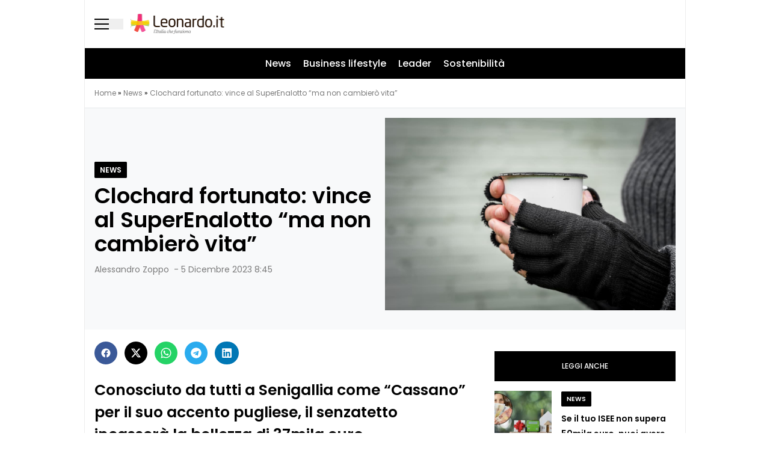

--- FILE ---
content_type: text/html; charset=UTF-8
request_url: https://leonardo.it/news/clochard-fortunato-vince-superenalotto-non-cambiero-vita/
body_size: 45615
content:
<!doctype html>
<html lang="it-IT">
<head><style>img.lazy{min-height:1px}</style><link href="https://leonardo.it/wp-content/plugins/w3-total-cache/pub/js/lazyload.min.js" as="script">
  <meta charset="utf-8">
  <meta name="viewport" content="width=device-width, initial-scale=1">
    <link rel="apple-touch-icon" sizes="144x144" href="https://leonardo.it/wp-content/themes/wordpress-evolve-theme/resources/images/favicon/apple-touch-icon.png">
  <link rel="icon" type="image/png" sizes="32x32" href="https://leonardo.it/wp-content/themes/wordpress-evolve-theme/resources/images/favicon/favicon-32x32.png">
  <link rel="icon" type="image/png" sizes="16x16" href="https://leonardo.it/wp-content/themes/wordpress-evolve-theme/resources/images/favicon/favicon-16x16.png">
  <link rel="manifest" href="https://leonardo.it/wp-content/themes/wordpress-evolve-theme/resources/images/favicon/site.webmanifest">
  <link rel="mask-icon" href="https://leonardo.it/wp-content/themes/wordpress-evolve-theme/resources/images/favicon/safari-pinned-tab.svg" color="#5bbad5">

  

      <meta name='robots' content='index, follow, max-image-preview:large, max-snippet:-1, max-video-preview:-1' />
	<style>img:is([sizes="auto" i], [sizes^="auto," i]) { contain-intrinsic-size: 3000px 1500px }</style>
	<link rel="dns-prefetch" href="https://clickiocmp.com/" crossorigin />
<link rel="dns-prefetch" href="https://s.fluxtech.ai/" crossorigin />
<link rel="dns-prefetch" href="https://content.viralize.tv/" crossorigin />
<link rel="preload" href="//clickiocmp.com/t/consent_246207.js" as="script">
<link rel="preload" href="//s.fluxtech.ai/s/leonardo/flux.js" as="script">
<script async src="//clickiocmp.com/t/consent_246207.js"></script>

	<!-- This site is optimized with the Yoast SEO plugin v26.5 - https://yoast.com/wordpress/plugins/seo/ -->
	<title>Clochard fortunato: vince al SuperEnalotto 37mila euro</title>
	<meta name="description" content="Conosciuto da tutti a Senigallia come &quot;Cassano&quot; per il suo accento barese, il senzatetto incasserà la bellezza di 37mila euro." />
	<link rel="canonical" href="https://leonardo.it/news/clochard-fortunato-vince-superenalotto-non-cambiero-vita/" />
	<meta property="og:locale" content="it_IT" />
	<meta property="og:type" content="article" />
	<meta property="og:title" content="Clochard fortunato: vince al SuperEnalotto 37mila euro" />
	<meta property="og:description" content="Conosciuto da tutti a Senigallia come &quot;Cassano&quot; per il suo accento barese, il senzatetto incasserà la bellezza di 37mila euro." />
	<meta property="og:url" content="https://leonardo.it/news/clochard-fortunato-vince-superenalotto-non-cambiero-vita/" />
	<meta property="og:site_name" content="Leonardo.it" />
	<meta property="article:publisher" content="https://www.facebook.com/leonardofanpage" />
	<meta property="article:published_time" content="2023-12-05T07:45:00+00:00" />
	<meta property="article:modified_time" content="2023-12-06T09:42:50+00:00" />
	<meta property="og:image" content="https://leonardo.it/wp-content/uploads/2023/11/SH_senzatetto_mani_ciotola.jpg" />
	<meta property="og:image:width" content="1200" />
	<meta property="og:image:height" content="800" />
	<meta property="og:image:type" content="image/jpeg" />
	<meta name="author" content="Alessandro Zoppo" />
	<meta name="twitter:card" content="summary_large_image" />
	<meta name="twitter:creator" content="@NewsLeonardo" />
	<meta name="twitter:site" content="@NewsLeonardo" />
	<meta name="twitter:label1" content="Scritto da" />
	<meta name="twitter:data1" content="Alessandro Zoppo" />
	<meta name="twitter:label2" content="Tempo di lettura stimato" />
	<meta name="twitter:data2" content="3 minuti" />
	<!-- / Yoast SEO plugin. -->


<style id='global-styles-inline-css'>
:root{--wp--preset--aspect-ratio--square: 1;--wp--preset--aspect-ratio--4-3: 4/3;--wp--preset--aspect-ratio--3-4: 3/4;--wp--preset--aspect-ratio--3-2: 3/2;--wp--preset--aspect-ratio--2-3: 2/3;--wp--preset--aspect-ratio--16-9: 16/9;--wp--preset--aspect-ratio--9-16: 9/16;--wp--preset--color--black: #000;--wp--preset--color--cyan-bluish-gray: #abb8c3;--wp--preset--color--white: #fff;--wp--preset--color--pale-pink: #f78da7;--wp--preset--color--vivid-red: #cf2e2e;--wp--preset--color--luminous-vivid-orange: #ff6900;--wp--preset--color--luminous-vivid-amber: #fcb900;--wp--preset--color--light-green-cyan: #7bdcb5;--wp--preset--color--vivid-green-cyan: #00d084;--wp--preset--color--pale-cyan-blue: #8ed1fc;--wp--preset--color--vivid-cyan-blue: #0693e3;--wp--preset--color--vivid-purple: #9b51e0;--wp--preset--color--inherit: inherit;--wp--preset--color--current: currentcolor;--wp--preset--color--transparent: transparent;--wp--preset--color--slate-50: #f8fafc;--wp--preset--color--slate-100: #f1f5f9;--wp--preset--color--slate-200: #e2e8f0;--wp--preset--color--slate-300: #cbd5e1;--wp--preset--color--slate-400: #94a3b8;--wp--preset--color--slate-500: #64748b;--wp--preset--color--slate-600: #475569;--wp--preset--color--slate-700: #334155;--wp--preset--color--slate-800: #1e293b;--wp--preset--color--slate-900: #0f172a;--wp--preset--color--slate-950: #020617;--wp--preset--color--gray-50: #f9fafb;--wp--preset--color--gray-100: #f3f4f6;--wp--preset--color--gray-200: #e5e7eb;--wp--preset--color--gray-300: #d1d5db;--wp--preset--color--gray-400: #9ca3af;--wp--preset--color--gray-500: #6b7280;--wp--preset--color--gray-600: #4b5563;--wp--preset--color--gray-700: #374151;--wp--preset--color--gray-800: #1f2937;--wp--preset--color--gray-900: #111827;--wp--preset--color--gray-950: #030712;--wp--preset--color--zinc-50: #fafafa;--wp--preset--color--zinc-100: #f4f4f5;--wp--preset--color--zinc-200: #e4e4e7;--wp--preset--color--zinc-300: #d4d4d8;--wp--preset--color--zinc-400: #a1a1aa;--wp--preset--color--zinc-500: #71717a;--wp--preset--color--zinc-600: #52525b;--wp--preset--color--zinc-700: #3f3f46;--wp--preset--color--zinc-800: #27272a;--wp--preset--color--zinc-900: #18181b;--wp--preset--color--zinc-950: #09090b;--wp--preset--color--neutral-50: #fafafa;--wp--preset--color--neutral-100: #f5f5f5;--wp--preset--color--neutral-200: #e5e5e5;--wp--preset--color--neutral-300: #d4d4d4;--wp--preset--color--neutral-400: #a3a3a3;--wp--preset--color--neutral-500: #737373;--wp--preset--color--neutral-600: #525252;--wp--preset--color--neutral-700: #404040;--wp--preset--color--neutral-800: #262626;--wp--preset--color--neutral-900: #171717;--wp--preset--color--neutral-950: #0a0a0a;--wp--preset--color--stone-50: #fafaf9;--wp--preset--color--stone-100: #f5f5f4;--wp--preset--color--stone-200: #e7e5e4;--wp--preset--color--stone-300: #d6d3d1;--wp--preset--color--stone-400: #a8a29e;--wp--preset--color--stone-500: #78716c;--wp--preset--color--stone-600: #57534e;--wp--preset--color--stone-700: #44403c;--wp--preset--color--stone-800: #292524;--wp--preset--color--stone-900: #1c1917;--wp--preset--color--stone-950: #0c0a09;--wp--preset--color--red-50: #fef2f2;--wp--preset--color--red-100: #fee2e2;--wp--preset--color--red-200: #fecaca;--wp--preset--color--red-300: #fca5a5;--wp--preset--color--red-400: #f87171;--wp--preset--color--red-500: #ef4444;--wp--preset--color--red-600: #dc2626;--wp--preset--color--red-700: #b91c1c;--wp--preset--color--red-800: #991b1b;--wp--preset--color--red-900: #7f1d1d;--wp--preset--color--red-950: #450a0a;--wp--preset--color--orange-50: #fff7ed;--wp--preset--color--orange-100: #ffedd5;--wp--preset--color--orange-200: #fed7aa;--wp--preset--color--orange-300: #fdba74;--wp--preset--color--orange-400: #fb923c;--wp--preset--color--orange-500: #f97316;--wp--preset--color--orange-600: #ea580c;--wp--preset--color--orange-700: #c2410c;--wp--preset--color--orange-800: #9a3412;--wp--preset--color--orange-900: #7c2d12;--wp--preset--color--orange-950: #431407;--wp--preset--color--amber-50: #fffbeb;--wp--preset--color--amber-100: #fef3c7;--wp--preset--color--amber-200: #fde68a;--wp--preset--color--amber-300: #fcd34d;--wp--preset--color--amber-400: #fbbf24;--wp--preset--color--amber-500: #f59e0b;--wp--preset--color--amber-600: #d97706;--wp--preset--color--amber-700: #b45309;--wp--preset--color--amber-800: #92400e;--wp--preset--color--amber-900: #78350f;--wp--preset--color--amber-950: #451a03;--wp--preset--color--yellow-50: #fefce8;--wp--preset--color--yellow-100: #fef9c3;--wp--preset--color--yellow-200: #fef08a;--wp--preset--color--yellow-300: #fde047;--wp--preset--color--yellow-400: #facc15;--wp--preset--color--yellow-500: #eab308;--wp--preset--color--yellow-600: #ca8a04;--wp--preset--color--yellow-700: #a16207;--wp--preset--color--yellow-800: #854d0e;--wp--preset--color--yellow-900: #713f12;--wp--preset--color--yellow-950: #422006;--wp--preset--color--lime-50: #f7fee7;--wp--preset--color--lime-100: #ecfccb;--wp--preset--color--lime-200: #d9f99d;--wp--preset--color--lime-300: #bef264;--wp--preset--color--lime-400: #a3e635;--wp--preset--color--lime-500: #84cc16;--wp--preset--color--lime-600: #65a30d;--wp--preset--color--lime-700: #4d7c0f;--wp--preset--color--lime-800: #3f6212;--wp--preset--color--lime-900: #365314;--wp--preset--color--lime-950: #1a2e05;--wp--preset--color--green-50: #f0fdf4;--wp--preset--color--green-100: #dcfce7;--wp--preset--color--green-200: #bbf7d0;--wp--preset--color--green-300: #86efac;--wp--preset--color--green-400: #4ade80;--wp--preset--color--green-500: #22c55e;--wp--preset--color--green-600: #16a34a;--wp--preset--color--green-700: #15803d;--wp--preset--color--green-800: #166534;--wp--preset--color--green-900: #14532d;--wp--preset--color--green-950: #052e16;--wp--preset--color--emerald-50: #ecfdf5;--wp--preset--color--emerald-100: #d1fae5;--wp--preset--color--emerald-200: #a7f3d0;--wp--preset--color--emerald-300: #6ee7b7;--wp--preset--color--emerald-400: #34d399;--wp--preset--color--emerald-500: #10b981;--wp--preset--color--emerald-600: #059669;--wp--preset--color--emerald-700: #047857;--wp--preset--color--emerald-800: #065f46;--wp--preset--color--emerald-900: #064e3b;--wp--preset--color--emerald-950: #022c22;--wp--preset--color--teal-50: #f0fdfa;--wp--preset--color--teal-100: #ccfbf1;--wp--preset--color--teal-200: #99f6e4;--wp--preset--color--teal-300: #5eead4;--wp--preset--color--teal-400: #2dd4bf;--wp--preset--color--teal-500: #14b8a6;--wp--preset--color--teal-600: #0d9488;--wp--preset--color--teal-700: #0f766e;--wp--preset--color--teal-800: #115e59;--wp--preset--color--teal-900: #134e4a;--wp--preset--color--teal-950: #042f2e;--wp--preset--color--cyan-50: #ecfeff;--wp--preset--color--cyan-100: #cffafe;--wp--preset--color--cyan-200: #a5f3fc;--wp--preset--color--cyan-300: #67e8f9;--wp--preset--color--cyan-400: #22d3ee;--wp--preset--color--cyan-500: #06b6d4;--wp--preset--color--cyan-600: #0891b2;--wp--preset--color--cyan-700: #0e7490;--wp--preset--color--cyan-800: #155e75;--wp--preset--color--cyan-900: #164e63;--wp--preset--color--cyan-950: #083344;--wp--preset--color--sky-50: #f0f9ff;--wp--preset--color--sky-100: #e0f2fe;--wp--preset--color--sky-200: #bae6fd;--wp--preset--color--sky-300: #7dd3fc;--wp--preset--color--sky-400: #38bdf8;--wp--preset--color--sky-500: #0ea5e9;--wp--preset--color--sky-600: #0284c7;--wp--preset--color--sky-700: #0369a1;--wp--preset--color--sky-800: #075985;--wp--preset--color--sky-900: #0c4a6e;--wp--preset--color--sky-950: #082f49;--wp--preset--color--blue-50: #eff6ff;--wp--preset--color--blue-100: #dbeafe;--wp--preset--color--blue-200: #bfdbfe;--wp--preset--color--blue-300: #93c5fd;--wp--preset--color--blue-400: #60a5fa;--wp--preset--color--blue-500: #3b82f6;--wp--preset--color--blue-600: #2563eb;--wp--preset--color--blue-700: #1d4ed8;--wp--preset--color--blue-800: #1e40af;--wp--preset--color--blue-900: #1e3a8a;--wp--preset--color--blue-950: #172554;--wp--preset--color--indigo-50: #eef2ff;--wp--preset--color--indigo-100: #e0e7ff;--wp--preset--color--indigo-200: #c7d2fe;--wp--preset--color--indigo-300: #a5b4fc;--wp--preset--color--indigo-400: #818cf8;--wp--preset--color--indigo-500: #6366f1;--wp--preset--color--indigo-600: #4f46e5;--wp--preset--color--indigo-700: #4338ca;--wp--preset--color--indigo-800: #3730a3;--wp--preset--color--indigo-900: #312e81;--wp--preset--color--indigo-950: #1e1b4b;--wp--preset--color--violet-50: #f5f3ff;--wp--preset--color--violet-100: #ede9fe;--wp--preset--color--violet-200: #ddd6fe;--wp--preset--color--violet-300: #c4b5fd;--wp--preset--color--violet-400: #a78bfa;--wp--preset--color--violet-500: #8b5cf6;--wp--preset--color--violet-600: #7c3aed;--wp--preset--color--violet-700: #6d28d9;--wp--preset--color--violet-800: #5b21b6;--wp--preset--color--violet-900: #4c1d95;--wp--preset--color--violet-950: #2e1065;--wp--preset--color--purple-50: #faf5ff;--wp--preset--color--purple-100: #f3e8ff;--wp--preset--color--purple-200: #e9d5ff;--wp--preset--color--purple-300: #d8b4fe;--wp--preset--color--purple-400: #c084fc;--wp--preset--color--purple-500: #a855f7;--wp--preset--color--purple-600: #9333ea;--wp--preset--color--purple-700: #7e22ce;--wp--preset--color--purple-800: #6b21a8;--wp--preset--color--purple-900: #581c87;--wp--preset--color--purple-950: #3b0764;--wp--preset--color--fuchsia-50: #fdf4ff;--wp--preset--color--fuchsia-100: #fae8ff;--wp--preset--color--fuchsia-200: #f5d0fe;--wp--preset--color--fuchsia-300: #f0abfc;--wp--preset--color--fuchsia-400: #e879f9;--wp--preset--color--fuchsia-500: #d946ef;--wp--preset--color--fuchsia-600: #c026d3;--wp--preset--color--fuchsia-700: #a21caf;--wp--preset--color--fuchsia-800: #86198f;--wp--preset--color--fuchsia-900: #701a75;--wp--preset--color--fuchsia-950: #4a044e;--wp--preset--color--pink-50: #fdf2f8;--wp--preset--color--pink-100: #fce7f3;--wp--preset--color--pink-200: #fbcfe8;--wp--preset--color--pink-300: #f9a8d4;--wp--preset--color--pink-400: #f472b6;--wp--preset--color--pink-500: #ec4899;--wp--preset--color--pink-600: #db2777;--wp--preset--color--pink-700: #be185d;--wp--preset--color--pink-800: #9d174d;--wp--preset--color--pink-900: #831843;--wp--preset--color--pink-950: #500724;--wp--preset--color--rose-50: #fff1f2;--wp--preset--color--rose-100: #ffe4e6;--wp--preset--color--rose-200: #fecdd3;--wp--preset--color--rose-300: #fda4af;--wp--preset--color--rose-400: #fb7185;--wp--preset--color--rose-500: #f43f5e;--wp--preset--color--rose-600: #e11d48;--wp--preset--color--rose-700: #be123c;--wp--preset--color--rose-800: #9f1239;--wp--preset--color--rose-900: #881337;--wp--preset--color--rose-950: #4c0519;--wp--preset--color--evolve-primary: #b00;--wp--preset--color--evolve-secondary: #121213;--wp--preset--color--evolve-pink: #ffdbe9;--wp--preset--color--evolve-red: #ce0d0d;--wp--preset--color--evolve-overlay: #091d2e4d;--wp--preset--color--evolve-dark: #222529;--wp--preset--color--evolve-dark-lightened: #2f3133;--wp--preset--color--evolve-grey: #ececec;--wp--preset--color--evolve-gray-light: #f8f9fa;--wp--preset--color--evolve-white: #ffffff;--wp--preset--color--evolve-black: #151515;--wp--preset--color--evolve-adv: #dbeaff;--wp--preset--color--evolve-grey-meta: #7b7b7b;--wp--preset--color--evolve-light-grey: #edecef;--wp--preset--color--evolve-fb: #3b5998;--wp--preset--color--evolve-whatsapp: #25d366;--wp--preset--color--evolve-telegram: #2aabee;--wp--preset--color--evolve-linkedin: #0077b5;--wp--preset--color--evolve-black-card: #343434;--wp--preset--color--evolve-light-blue-grey: #eef2f3;--wp--preset--color--evolve-musica: #ff00f5;--wp--preset--color--evolve-milan: #da0018;--wp--preset--color--evolve-toro: #d0144c;--wp--preset--color--evolve-dolci: #4e2ba0;--wp--preset--color--evolve-tech: #3f96d2;--wp--preset--color--evolve-inter: #041ea0;--wp--preset--gradient--vivid-cyan-blue-to-vivid-purple: linear-gradient(135deg,rgba(6,147,227,1) 0%,rgb(155,81,224) 100%);--wp--preset--gradient--light-green-cyan-to-vivid-green-cyan: linear-gradient(135deg,rgb(122,220,180) 0%,rgb(0,208,130) 100%);--wp--preset--gradient--luminous-vivid-amber-to-luminous-vivid-orange: linear-gradient(135deg,rgba(252,185,0,1) 0%,rgba(255,105,0,1) 100%);--wp--preset--gradient--luminous-vivid-orange-to-vivid-red: linear-gradient(135deg,rgba(255,105,0,1) 0%,rgb(207,46,46) 100%);--wp--preset--gradient--very-light-gray-to-cyan-bluish-gray: linear-gradient(135deg,rgb(238,238,238) 0%,rgb(169,184,195) 100%);--wp--preset--gradient--cool-to-warm-spectrum: linear-gradient(135deg,rgb(74,234,220) 0%,rgb(151,120,209) 20%,rgb(207,42,186) 40%,rgb(238,44,130) 60%,rgb(251,105,98) 80%,rgb(254,248,76) 100%);--wp--preset--gradient--blush-light-purple: linear-gradient(135deg,rgb(255,206,236) 0%,rgb(152,150,240) 100%);--wp--preset--gradient--blush-bordeaux: linear-gradient(135deg,rgb(254,205,165) 0%,rgb(254,45,45) 50%,rgb(107,0,62) 100%);--wp--preset--gradient--luminous-dusk: linear-gradient(135deg,rgb(255,203,112) 0%,rgb(199,81,192) 50%,rgb(65,88,208) 100%);--wp--preset--gradient--pale-ocean: linear-gradient(135deg,rgb(255,245,203) 0%,rgb(182,227,212) 50%,rgb(51,167,181) 100%);--wp--preset--gradient--electric-grass: linear-gradient(135deg,rgb(202,248,128) 0%,rgb(113,206,126) 100%);--wp--preset--gradient--midnight: linear-gradient(135deg,rgb(2,3,129) 0%,rgb(40,116,252) 100%);--wp--preset--font-size--small: 13px;--wp--preset--font-size--medium: 20px;--wp--preset--font-size--large: 36px;--wp--preset--font-size--x-large: 42px;--wp--preset--font-size--xs: 0.75rem;--wp--preset--font-size--sm: 0.875rem;--wp--preset--font-size--base: 1rem;--wp--preset--font-size--lg: 1.125rem;--wp--preset--font-size--xl: 1.25rem;--wp--preset--font-size--2-xl: 1.5rem;--wp--preset--font-size--3-xl: 1.875rem;--wp--preset--font-size--4-xl: 2.25rem;--wp--preset--font-size--5-xl: 3rem;--wp--preset--font-size--6-xl: 3.75rem;--wp--preset--font-size--7-xl: 4.5rem;--wp--preset--font-size--8-xl: 6rem;--wp--preset--font-size--9-xl: 8rem;--wp--preset--font-size--xxs: 10px;--wp--preset--font-size--2-xxl: 28px;--wp--preset--font-family--sans: ui-sans-serif,system-ui,sans-serif,"Apple Color Emoji","Segoe UI Emoji","Segoe UI Symbol","Noto Color Emoji";--wp--preset--font-family--serif: ui-serif,Georgia,Cambria,"Times New Roman",Times,serif;--wp--preset--font-family--mono: ui-monospace,SFMono-Regular,Menlo,Monaco,Consolas,"Liberation Mono","Courier New",monospace;--wp--preset--spacing--20: 0.44rem;--wp--preset--spacing--30: 0.67rem;--wp--preset--spacing--40: 1rem;--wp--preset--spacing--50: 1.5rem;--wp--preset--spacing--60: 2.25rem;--wp--preset--spacing--70: 3.38rem;--wp--preset--spacing--80: 5.06rem;--wp--preset--shadow--natural: 6px 6px 9px rgba(0, 0, 0, 0.2);--wp--preset--shadow--deep: 12px 12px 50px rgba(0, 0, 0, 0.4);--wp--preset--shadow--sharp: 6px 6px 0px rgba(0, 0, 0, 0.2);--wp--preset--shadow--outlined: 6px 6px 0px -3px rgba(255, 255, 255, 1), 6px 6px rgba(0, 0, 0, 1);--wp--preset--shadow--crisp: 6px 6px 0px rgba(0, 0, 0, 1);}:where(body) { margin: 0; }.wp-site-blocks > .alignleft { float: left; margin-right: 2em; }.wp-site-blocks > .alignright { float: right; margin-left: 2em; }.wp-site-blocks > .aligncenter { justify-content: center; margin-left: auto; margin-right: auto; }:where(.is-layout-flex){gap: 0.5em;}:where(.is-layout-grid){gap: 0.5em;}.is-layout-flow > .alignleft{float: left;margin-inline-start: 0;margin-inline-end: 2em;}.is-layout-flow > .alignright{float: right;margin-inline-start: 2em;margin-inline-end: 0;}.is-layout-flow > .aligncenter{margin-left: auto !important;margin-right: auto !important;}.is-layout-constrained > .alignleft{float: left;margin-inline-start: 0;margin-inline-end: 2em;}.is-layout-constrained > .alignright{float: right;margin-inline-start: 2em;margin-inline-end: 0;}.is-layout-constrained > .aligncenter{margin-left: auto !important;margin-right: auto !important;}.is-layout-constrained > :where(:not(.alignleft):not(.alignright):not(.alignfull)){margin-left: auto !important;margin-right: auto !important;}body .is-layout-flex{display: flex;}.is-layout-flex{flex-wrap: wrap;align-items: center;}.is-layout-flex > :is(*, div){margin: 0;}body .is-layout-grid{display: grid;}.is-layout-grid > :is(*, div){margin: 0;}body{padding-top: 0px;padding-right: 0px;padding-bottom: 0px;padding-left: 0px;}a:where(:not(.wp-element-button)){text-decoration: underline;}:root :where(.wp-element-button, .wp-block-button__link){background-color: #32373c;border-width: 0;color: #fff;font-family: inherit;font-size: inherit;line-height: inherit;padding: calc(0.667em + 2px) calc(1.333em + 2px);text-decoration: none;}.has-black-color{color: var(--wp--preset--color--black) !important;}.has-cyan-bluish-gray-color{color: var(--wp--preset--color--cyan-bluish-gray) !important;}.has-white-color{color: var(--wp--preset--color--white) !important;}.has-pale-pink-color{color: var(--wp--preset--color--pale-pink) !important;}.has-vivid-red-color{color: var(--wp--preset--color--vivid-red) !important;}.has-luminous-vivid-orange-color{color: var(--wp--preset--color--luminous-vivid-orange) !important;}.has-luminous-vivid-amber-color{color: var(--wp--preset--color--luminous-vivid-amber) !important;}.has-light-green-cyan-color{color: var(--wp--preset--color--light-green-cyan) !important;}.has-vivid-green-cyan-color{color: var(--wp--preset--color--vivid-green-cyan) !important;}.has-pale-cyan-blue-color{color: var(--wp--preset--color--pale-cyan-blue) !important;}.has-vivid-cyan-blue-color{color: var(--wp--preset--color--vivid-cyan-blue) !important;}.has-vivid-purple-color{color: var(--wp--preset--color--vivid-purple) !important;}.has-inherit-color{color: var(--wp--preset--color--inherit) !important;}.has-current-color{color: var(--wp--preset--color--current) !important;}.has-transparent-color{color: var(--wp--preset--color--transparent) !important;}.has-slate-50-color{color: var(--wp--preset--color--slate-50) !important;}.has-slate-100-color{color: var(--wp--preset--color--slate-100) !important;}.has-slate-200-color{color: var(--wp--preset--color--slate-200) !important;}.has-slate-300-color{color: var(--wp--preset--color--slate-300) !important;}.has-slate-400-color{color: var(--wp--preset--color--slate-400) !important;}.has-slate-500-color{color: var(--wp--preset--color--slate-500) !important;}.has-slate-600-color{color: var(--wp--preset--color--slate-600) !important;}.has-slate-700-color{color: var(--wp--preset--color--slate-700) !important;}.has-slate-800-color{color: var(--wp--preset--color--slate-800) !important;}.has-slate-900-color{color: var(--wp--preset--color--slate-900) !important;}.has-slate-950-color{color: var(--wp--preset--color--slate-950) !important;}.has-gray-50-color{color: var(--wp--preset--color--gray-50) !important;}.has-gray-100-color{color: var(--wp--preset--color--gray-100) !important;}.has-gray-200-color{color: var(--wp--preset--color--gray-200) !important;}.has-gray-300-color{color: var(--wp--preset--color--gray-300) !important;}.has-gray-400-color{color: var(--wp--preset--color--gray-400) !important;}.has-gray-500-color{color: var(--wp--preset--color--gray-500) !important;}.has-gray-600-color{color: var(--wp--preset--color--gray-600) !important;}.has-gray-700-color{color: var(--wp--preset--color--gray-700) !important;}.has-gray-800-color{color: var(--wp--preset--color--gray-800) !important;}.has-gray-900-color{color: var(--wp--preset--color--gray-900) !important;}.has-gray-950-color{color: var(--wp--preset--color--gray-950) !important;}.has-zinc-50-color{color: var(--wp--preset--color--zinc-50) !important;}.has-zinc-100-color{color: var(--wp--preset--color--zinc-100) !important;}.has-zinc-200-color{color: var(--wp--preset--color--zinc-200) !important;}.has-zinc-300-color{color: var(--wp--preset--color--zinc-300) !important;}.has-zinc-400-color{color: var(--wp--preset--color--zinc-400) !important;}.has-zinc-500-color{color: var(--wp--preset--color--zinc-500) !important;}.has-zinc-600-color{color: var(--wp--preset--color--zinc-600) !important;}.has-zinc-700-color{color: var(--wp--preset--color--zinc-700) !important;}.has-zinc-800-color{color: var(--wp--preset--color--zinc-800) !important;}.has-zinc-900-color{color: var(--wp--preset--color--zinc-900) !important;}.has-zinc-950-color{color: var(--wp--preset--color--zinc-950) !important;}.has-neutral-50-color{color: var(--wp--preset--color--neutral-50) !important;}.has-neutral-100-color{color: var(--wp--preset--color--neutral-100) !important;}.has-neutral-200-color{color: var(--wp--preset--color--neutral-200) !important;}.has-neutral-300-color{color: var(--wp--preset--color--neutral-300) !important;}.has-neutral-400-color{color: var(--wp--preset--color--neutral-400) !important;}.has-neutral-500-color{color: var(--wp--preset--color--neutral-500) !important;}.has-neutral-600-color{color: var(--wp--preset--color--neutral-600) !important;}.has-neutral-700-color{color: var(--wp--preset--color--neutral-700) !important;}.has-neutral-800-color{color: var(--wp--preset--color--neutral-800) !important;}.has-neutral-900-color{color: var(--wp--preset--color--neutral-900) !important;}.has-neutral-950-color{color: var(--wp--preset--color--neutral-950) !important;}.has-stone-50-color{color: var(--wp--preset--color--stone-50) !important;}.has-stone-100-color{color: var(--wp--preset--color--stone-100) !important;}.has-stone-200-color{color: var(--wp--preset--color--stone-200) !important;}.has-stone-300-color{color: var(--wp--preset--color--stone-300) !important;}.has-stone-400-color{color: var(--wp--preset--color--stone-400) !important;}.has-stone-500-color{color: var(--wp--preset--color--stone-500) !important;}.has-stone-600-color{color: var(--wp--preset--color--stone-600) !important;}.has-stone-700-color{color: var(--wp--preset--color--stone-700) !important;}.has-stone-800-color{color: var(--wp--preset--color--stone-800) !important;}.has-stone-900-color{color: var(--wp--preset--color--stone-900) !important;}.has-stone-950-color{color: var(--wp--preset--color--stone-950) !important;}.has-red-50-color{color: var(--wp--preset--color--red-50) !important;}.has-red-100-color{color: var(--wp--preset--color--red-100) !important;}.has-red-200-color{color: var(--wp--preset--color--red-200) !important;}.has-red-300-color{color: var(--wp--preset--color--red-300) !important;}.has-red-400-color{color: var(--wp--preset--color--red-400) !important;}.has-red-500-color{color: var(--wp--preset--color--red-500) !important;}.has-red-600-color{color: var(--wp--preset--color--red-600) !important;}.has-red-700-color{color: var(--wp--preset--color--red-700) !important;}.has-red-800-color{color: var(--wp--preset--color--red-800) !important;}.has-red-900-color{color: var(--wp--preset--color--red-900) !important;}.has-red-950-color{color: var(--wp--preset--color--red-950) !important;}.has-orange-50-color{color: var(--wp--preset--color--orange-50) !important;}.has-orange-100-color{color: var(--wp--preset--color--orange-100) !important;}.has-orange-200-color{color: var(--wp--preset--color--orange-200) !important;}.has-orange-300-color{color: var(--wp--preset--color--orange-300) !important;}.has-orange-400-color{color: var(--wp--preset--color--orange-400) !important;}.has-orange-500-color{color: var(--wp--preset--color--orange-500) !important;}.has-orange-600-color{color: var(--wp--preset--color--orange-600) !important;}.has-orange-700-color{color: var(--wp--preset--color--orange-700) !important;}.has-orange-800-color{color: var(--wp--preset--color--orange-800) !important;}.has-orange-900-color{color: var(--wp--preset--color--orange-900) !important;}.has-orange-950-color{color: var(--wp--preset--color--orange-950) !important;}.has-amber-50-color{color: var(--wp--preset--color--amber-50) !important;}.has-amber-100-color{color: var(--wp--preset--color--amber-100) !important;}.has-amber-200-color{color: var(--wp--preset--color--amber-200) !important;}.has-amber-300-color{color: var(--wp--preset--color--amber-300) !important;}.has-amber-400-color{color: var(--wp--preset--color--amber-400) !important;}.has-amber-500-color{color: var(--wp--preset--color--amber-500) !important;}.has-amber-600-color{color: var(--wp--preset--color--amber-600) !important;}.has-amber-700-color{color: var(--wp--preset--color--amber-700) !important;}.has-amber-800-color{color: var(--wp--preset--color--amber-800) !important;}.has-amber-900-color{color: var(--wp--preset--color--amber-900) !important;}.has-amber-950-color{color: var(--wp--preset--color--amber-950) !important;}.has-yellow-50-color{color: var(--wp--preset--color--yellow-50) !important;}.has-yellow-100-color{color: var(--wp--preset--color--yellow-100) !important;}.has-yellow-200-color{color: var(--wp--preset--color--yellow-200) !important;}.has-yellow-300-color{color: var(--wp--preset--color--yellow-300) !important;}.has-yellow-400-color{color: var(--wp--preset--color--yellow-400) !important;}.has-yellow-500-color{color: var(--wp--preset--color--yellow-500) !important;}.has-yellow-600-color{color: var(--wp--preset--color--yellow-600) !important;}.has-yellow-700-color{color: var(--wp--preset--color--yellow-700) !important;}.has-yellow-800-color{color: var(--wp--preset--color--yellow-800) !important;}.has-yellow-900-color{color: var(--wp--preset--color--yellow-900) !important;}.has-yellow-950-color{color: var(--wp--preset--color--yellow-950) !important;}.has-lime-50-color{color: var(--wp--preset--color--lime-50) !important;}.has-lime-100-color{color: var(--wp--preset--color--lime-100) !important;}.has-lime-200-color{color: var(--wp--preset--color--lime-200) !important;}.has-lime-300-color{color: var(--wp--preset--color--lime-300) !important;}.has-lime-400-color{color: var(--wp--preset--color--lime-400) !important;}.has-lime-500-color{color: var(--wp--preset--color--lime-500) !important;}.has-lime-600-color{color: var(--wp--preset--color--lime-600) !important;}.has-lime-700-color{color: var(--wp--preset--color--lime-700) !important;}.has-lime-800-color{color: var(--wp--preset--color--lime-800) !important;}.has-lime-900-color{color: var(--wp--preset--color--lime-900) !important;}.has-lime-950-color{color: var(--wp--preset--color--lime-950) !important;}.has-green-50-color{color: var(--wp--preset--color--green-50) !important;}.has-green-100-color{color: var(--wp--preset--color--green-100) !important;}.has-green-200-color{color: var(--wp--preset--color--green-200) !important;}.has-green-300-color{color: var(--wp--preset--color--green-300) !important;}.has-green-400-color{color: var(--wp--preset--color--green-400) !important;}.has-green-500-color{color: var(--wp--preset--color--green-500) !important;}.has-green-600-color{color: var(--wp--preset--color--green-600) !important;}.has-green-700-color{color: var(--wp--preset--color--green-700) !important;}.has-green-800-color{color: var(--wp--preset--color--green-800) !important;}.has-green-900-color{color: var(--wp--preset--color--green-900) !important;}.has-green-950-color{color: var(--wp--preset--color--green-950) !important;}.has-emerald-50-color{color: var(--wp--preset--color--emerald-50) !important;}.has-emerald-100-color{color: var(--wp--preset--color--emerald-100) !important;}.has-emerald-200-color{color: var(--wp--preset--color--emerald-200) !important;}.has-emerald-300-color{color: var(--wp--preset--color--emerald-300) !important;}.has-emerald-400-color{color: var(--wp--preset--color--emerald-400) !important;}.has-emerald-500-color{color: var(--wp--preset--color--emerald-500) !important;}.has-emerald-600-color{color: var(--wp--preset--color--emerald-600) !important;}.has-emerald-700-color{color: var(--wp--preset--color--emerald-700) !important;}.has-emerald-800-color{color: var(--wp--preset--color--emerald-800) !important;}.has-emerald-900-color{color: var(--wp--preset--color--emerald-900) !important;}.has-emerald-950-color{color: var(--wp--preset--color--emerald-950) !important;}.has-teal-50-color{color: var(--wp--preset--color--teal-50) !important;}.has-teal-100-color{color: var(--wp--preset--color--teal-100) !important;}.has-teal-200-color{color: var(--wp--preset--color--teal-200) !important;}.has-teal-300-color{color: var(--wp--preset--color--teal-300) !important;}.has-teal-400-color{color: var(--wp--preset--color--teal-400) !important;}.has-teal-500-color{color: var(--wp--preset--color--teal-500) !important;}.has-teal-600-color{color: var(--wp--preset--color--teal-600) !important;}.has-teal-700-color{color: var(--wp--preset--color--teal-700) !important;}.has-teal-800-color{color: var(--wp--preset--color--teal-800) !important;}.has-teal-900-color{color: var(--wp--preset--color--teal-900) !important;}.has-teal-950-color{color: var(--wp--preset--color--teal-950) !important;}.has-cyan-50-color{color: var(--wp--preset--color--cyan-50) !important;}.has-cyan-100-color{color: var(--wp--preset--color--cyan-100) !important;}.has-cyan-200-color{color: var(--wp--preset--color--cyan-200) !important;}.has-cyan-300-color{color: var(--wp--preset--color--cyan-300) !important;}.has-cyan-400-color{color: var(--wp--preset--color--cyan-400) !important;}.has-cyan-500-color{color: var(--wp--preset--color--cyan-500) !important;}.has-cyan-600-color{color: var(--wp--preset--color--cyan-600) !important;}.has-cyan-700-color{color: var(--wp--preset--color--cyan-700) !important;}.has-cyan-800-color{color: var(--wp--preset--color--cyan-800) !important;}.has-cyan-900-color{color: var(--wp--preset--color--cyan-900) !important;}.has-cyan-950-color{color: var(--wp--preset--color--cyan-950) !important;}.has-sky-50-color{color: var(--wp--preset--color--sky-50) !important;}.has-sky-100-color{color: var(--wp--preset--color--sky-100) !important;}.has-sky-200-color{color: var(--wp--preset--color--sky-200) !important;}.has-sky-300-color{color: var(--wp--preset--color--sky-300) !important;}.has-sky-400-color{color: var(--wp--preset--color--sky-400) !important;}.has-sky-500-color{color: var(--wp--preset--color--sky-500) !important;}.has-sky-600-color{color: var(--wp--preset--color--sky-600) !important;}.has-sky-700-color{color: var(--wp--preset--color--sky-700) !important;}.has-sky-800-color{color: var(--wp--preset--color--sky-800) !important;}.has-sky-900-color{color: var(--wp--preset--color--sky-900) !important;}.has-sky-950-color{color: var(--wp--preset--color--sky-950) !important;}.has-blue-50-color{color: var(--wp--preset--color--blue-50) !important;}.has-blue-100-color{color: var(--wp--preset--color--blue-100) !important;}.has-blue-200-color{color: var(--wp--preset--color--blue-200) !important;}.has-blue-300-color{color: var(--wp--preset--color--blue-300) !important;}.has-blue-400-color{color: var(--wp--preset--color--blue-400) !important;}.has-blue-500-color{color: var(--wp--preset--color--blue-500) !important;}.has-blue-600-color{color: var(--wp--preset--color--blue-600) !important;}.has-blue-700-color{color: var(--wp--preset--color--blue-700) !important;}.has-blue-800-color{color: var(--wp--preset--color--blue-800) !important;}.has-blue-900-color{color: var(--wp--preset--color--blue-900) !important;}.has-blue-950-color{color: var(--wp--preset--color--blue-950) !important;}.has-indigo-50-color{color: var(--wp--preset--color--indigo-50) !important;}.has-indigo-100-color{color: var(--wp--preset--color--indigo-100) !important;}.has-indigo-200-color{color: var(--wp--preset--color--indigo-200) !important;}.has-indigo-300-color{color: var(--wp--preset--color--indigo-300) !important;}.has-indigo-400-color{color: var(--wp--preset--color--indigo-400) !important;}.has-indigo-500-color{color: var(--wp--preset--color--indigo-500) !important;}.has-indigo-600-color{color: var(--wp--preset--color--indigo-600) !important;}.has-indigo-700-color{color: var(--wp--preset--color--indigo-700) !important;}.has-indigo-800-color{color: var(--wp--preset--color--indigo-800) !important;}.has-indigo-900-color{color: var(--wp--preset--color--indigo-900) !important;}.has-indigo-950-color{color: var(--wp--preset--color--indigo-950) !important;}.has-violet-50-color{color: var(--wp--preset--color--violet-50) !important;}.has-violet-100-color{color: var(--wp--preset--color--violet-100) !important;}.has-violet-200-color{color: var(--wp--preset--color--violet-200) !important;}.has-violet-300-color{color: var(--wp--preset--color--violet-300) !important;}.has-violet-400-color{color: var(--wp--preset--color--violet-400) !important;}.has-violet-500-color{color: var(--wp--preset--color--violet-500) !important;}.has-violet-600-color{color: var(--wp--preset--color--violet-600) !important;}.has-violet-700-color{color: var(--wp--preset--color--violet-700) !important;}.has-violet-800-color{color: var(--wp--preset--color--violet-800) !important;}.has-violet-900-color{color: var(--wp--preset--color--violet-900) !important;}.has-violet-950-color{color: var(--wp--preset--color--violet-950) !important;}.has-purple-50-color{color: var(--wp--preset--color--purple-50) !important;}.has-purple-100-color{color: var(--wp--preset--color--purple-100) !important;}.has-purple-200-color{color: var(--wp--preset--color--purple-200) !important;}.has-purple-300-color{color: var(--wp--preset--color--purple-300) !important;}.has-purple-400-color{color: var(--wp--preset--color--purple-400) !important;}.has-purple-500-color{color: var(--wp--preset--color--purple-500) !important;}.has-purple-600-color{color: var(--wp--preset--color--purple-600) !important;}.has-purple-700-color{color: var(--wp--preset--color--purple-700) !important;}.has-purple-800-color{color: var(--wp--preset--color--purple-800) !important;}.has-purple-900-color{color: var(--wp--preset--color--purple-900) !important;}.has-purple-950-color{color: var(--wp--preset--color--purple-950) !important;}.has-fuchsia-50-color{color: var(--wp--preset--color--fuchsia-50) !important;}.has-fuchsia-100-color{color: var(--wp--preset--color--fuchsia-100) !important;}.has-fuchsia-200-color{color: var(--wp--preset--color--fuchsia-200) !important;}.has-fuchsia-300-color{color: var(--wp--preset--color--fuchsia-300) !important;}.has-fuchsia-400-color{color: var(--wp--preset--color--fuchsia-400) !important;}.has-fuchsia-500-color{color: var(--wp--preset--color--fuchsia-500) !important;}.has-fuchsia-600-color{color: var(--wp--preset--color--fuchsia-600) !important;}.has-fuchsia-700-color{color: var(--wp--preset--color--fuchsia-700) !important;}.has-fuchsia-800-color{color: var(--wp--preset--color--fuchsia-800) !important;}.has-fuchsia-900-color{color: var(--wp--preset--color--fuchsia-900) !important;}.has-fuchsia-950-color{color: var(--wp--preset--color--fuchsia-950) !important;}.has-pink-50-color{color: var(--wp--preset--color--pink-50) !important;}.has-pink-100-color{color: var(--wp--preset--color--pink-100) !important;}.has-pink-200-color{color: var(--wp--preset--color--pink-200) !important;}.has-pink-300-color{color: var(--wp--preset--color--pink-300) !important;}.has-pink-400-color{color: var(--wp--preset--color--pink-400) !important;}.has-pink-500-color{color: var(--wp--preset--color--pink-500) !important;}.has-pink-600-color{color: var(--wp--preset--color--pink-600) !important;}.has-pink-700-color{color: var(--wp--preset--color--pink-700) !important;}.has-pink-800-color{color: var(--wp--preset--color--pink-800) !important;}.has-pink-900-color{color: var(--wp--preset--color--pink-900) !important;}.has-pink-950-color{color: var(--wp--preset--color--pink-950) !important;}.has-rose-50-color{color: var(--wp--preset--color--rose-50) !important;}.has-rose-100-color{color: var(--wp--preset--color--rose-100) !important;}.has-rose-200-color{color: var(--wp--preset--color--rose-200) !important;}.has-rose-300-color{color: var(--wp--preset--color--rose-300) !important;}.has-rose-400-color{color: var(--wp--preset--color--rose-400) !important;}.has-rose-500-color{color: var(--wp--preset--color--rose-500) !important;}.has-rose-600-color{color: var(--wp--preset--color--rose-600) !important;}.has-rose-700-color{color: var(--wp--preset--color--rose-700) !important;}.has-rose-800-color{color: var(--wp--preset--color--rose-800) !important;}.has-rose-900-color{color: var(--wp--preset--color--rose-900) !important;}.has-rose-950-color{color: var(--wp--preset--color--rose-950) !important;}.has-evolve-primary-color{color: var(--wp--preset--color--evolve-primary) !important;}.has-evolve-secondary-color{color: var(--wp--preset--color--evolve-secondary) !important;}.has-evolve-pink-color{color: var(--wp--preset--color--evolve-pink) !important;}.has-evolve-red-color{color: var(--wp--preset--color--evolve-red) !important;}.has-evolve-overlay-color{color: var(--wp--preset--color--evolve-overlay) !important;}.has-evolve-dark-color{color: var(--wp--preset--color--evolve-dark) !important;}.has-evolve-dark-lightened-color{color: var(--wp--preset--color--evolve-dark-lightened) !important;}.has-evolve-grey-color{color: var(--wp--preset--color--evolve-grey) !important;}.has-evolve-gray-light-color{color: var(--wp--preset--color--evolve-gray-light) !important;}.has-evolve-white-color{color: var(--wp--preset--color--evolve-white) !important;}.has-evolve-black-color{color: var(--wp--preset--color--evolve-black) !important;}.has-evolve-adv-color{color: var(--wp--preset--color--evolve-adv) !important;}.has-evolve-grey-meta-color{color: var(--wp--preset--color--evolve-grey-meta) !important;}.has-evolve-light-grey-color{color: var(--wp--preset--color--evolve-light-grey) !important;}.has-evolve-fb-color{color: var(--wp--preset--color--evolve-fb) !important;}.has-evolve-whatsapp-color{color: var(--wp--preset--color--evolve-whatsapp) !important;}.has-evolve-telegram-color{color: var(--wp--preset--color--evolve-telegram) !important;}.has-evolve-linkedin-color{color: var(--wp--preset--color--evolve-linkedin) !important;}.has-evolve-black-card-color{color: var(--wp--preset--color--evolve-black-card) !important;}.has-evolve-light-blue-grey-color{color: var(--wp--preset--color--evolve-light-blue-grey) !important;}.has-evolve-musica-color{color: var(--wp--preset--color--evolve-musica) !important;}.has-evolve-milan-color{color: var(--wp--preset--color--evolve-milan) !important;}.has-evolve-toro-color{color: var(--wp--preset--color--evolve-toro) !important;}.has-evolve-dolci-color{color: var(--wp--preset--color--evolve-dolci) !important;}.has-evolve-tech-color{color: var(--wp--preset--color--evolve-tech) !important;}.has-evolve-inter-color{color: var(--wp--preset--color--evolve-inter) !important;}.has-black-background-color{background-color: var(--wp--preset--color--black) !important;}.has-cyan-bluish-gray-background-color{background-color: var(--wp--preset--color--cyan-bluish-gray) !important;}.has-white-background-color{background-color: var(--wp--preset--color--white) !important;}.has-pale-pink-background-color{background-color: var(--wp--preset--color--pale-pink) !important;}.has-vivid-red-background-color{background-color: var(--wp--preset--color--vivid-red) !important;}.has-luminous-vivid-orange-background-color{background-color: var(--wp--preset--color--luminous-vivid-orange) !important;}.has-luminous-vivid-amber-background-color{background-color: var(--wp--preset--color--luminous-vivid-amber) !important;}.has-light-green-cyan-background-color{background-color: var(--wp--preset--color--light-green-cyan) !important;}.has-vivid-green-cyan-background-color{background-color: var(--wp--preset--color--vivid-green-cyan) !important;}.has-pale-cyan-blue-background-color{background-color: var(--wp--preset--color--pale-cyan-blue) !important;}.has-vivid-cyan-blue-background-color{background-color: var(--wp--preset--color--vivid-cyan-blue) !important;}.has-vivid-purple-background-color{background-color: var(--wp--preset--color--vivid-purple) !important;}.has-inherit-background-color{background-color: var(--wp--preset--color--inherit) !important;}.has-current-background-color{background-color: var(--wp--preset--color--current) !important;}.has-transparent-background-color{background-color: var(--wp--preset--color--transparent) !important;}.has-slate-50-background-color{background-color: var(--wp--preset--color--slate-50) !important;}.has-slate-100-background-color{background-color: var(--wp--preset--color--slate-100) !important;}.has-slate-200-background-color{background-color: var(--wp--preset--color--slate-200) !important;}.has-slate-300-background-color{background-color: var(--wp--preset--color--slate-300) !important;}.has-slate-400-background-color{background-color: var(--wp--preset--color--slate-400) !important;}.has-slate-500-background-color{background-color: var(--wp--preset--color--slate-500) !important;}.has-slate-600-background-color{background-color: var(--wp--preset--color--slate-600) !important;}.has-slate-700-background-color{background-color: var(--wp--preset--color--slate-700) !important;}.has-slate-800-background-color{background-color: var(--wp--preset--color--slate-800) !important;}.has-slate-900-background-color{background-color: var(--wp--preset--color--slate-900) !important;}.has-slate-950-background-color{background-color: var(--wp--preset--color--slate-950) !important;}.has-gray-50-background-color{background-color: var(--wp--preset--color--gray-50) !important;}.has-gray-100-background-color{background-color: var(--wp--preset--color--gray-100) !important;}.has-gray-200-background-color{background-color: var(--wp--preset--color--gray-200) !important;}.has-gray-300-background-color{background-color: var(--wp--preset--color--gray-300) !important;}.has-gray-400-background-color{background-color: var(--wp--preset--color--gray-400) !important;}.has-gray-500-background-color{background-color: var(--wp--preset--color--gray-500) !important;}.has-gray-600-background-color{background-color: var(--wp--preset--color--gray-600) !important;}.has-gray-700-background-color{background-color: var(--wp--preset--color--gray-700) !important;}.has-gray-800-background-color{background-color: var(--wp--preset--color--gray-800) !important;}.has-gray-900-background-color{background-color: var(--wp--preset--color--gray-900) !important;}.has-gray-950-background-color{background-color: var(--wp--preset--color--gray-950) !important;}.has-zinc-50-background-color{background-color: var(--wp--preset--color--zinc-50) !important;}.has-zinc-100-background-color{background-color: var(--wp--preset--color--zinc-100) !important;}.has-zinc-200-background-color{background-color: var(--wp--preset--color--zinc-200) !important;}.has-zinc-300-background-color{background-color: var(--wp--preset--color--zinc-300) !important;}.has-zinc-400-background-color{background-color: var(--wp--preset--color--zinc-400) !important;}.has-zinc-500-background-color{background-color: var(--wp--preset--color--zinc-500) !important;}.has-zinc-600-background-color{background-color: var(--wp--preset--color--zinc-600) !important;}.has-zinc-700-background-color{background-color: var(--wp--preset--color--zinc-700) !important;}.has-zinc-800-background-color{background-color: var(--wp--preset--color--zinc-800) !important;}.has-zinc-900-background-color{background-color: var(--wp--preset--color--zinc-900) !important;}.has-zinc-950-background-color{background-color: var(--wp--preset--color--zinc-950) !important;}.has-neutral-50-background-color{background-color: var(--wp--preset--color--neutral-50) !important;}.has-neutral-100-background-color{background-color: var(--wp--preset--color--neutral-100) !important;}.has-neutral-200-background-color{background-color: var(--wp--preset--color--neutral-200) !important;}.has-neutral-300-background-color{background-color: var(--wp--preset--color--neutral-300) !important;}.has-neutral-400-background-color{background-color: var(--wp--preset--color--neutral-400) !important;}.has-neutral-500-background-color{background-color: var(--wp--preset--color--neutral-500) !important;}.has-neutral-600-background-color{background-color: var(--wp--preset--color--neutral-600) !important;}.has-neutral-700-background-color{background-color: var(--wp--preset--color--neutral-700) !important;}.has-neutral-800-background-color{background-color: var(--wp--preset--color--neutral-800) !important;}.has-neutral-900-background-color{background-color: var(--wp--preset--color--neutral-900) !important;}.has-neutral-950-background-color{background-color: var(--wp--preset--color--neutral-950) !important;}.has-stone-50-background-color{background-color: var(--wp--preset--color--stone-50) !important;}.has-stone-100-background-color{background-color: var(--wp--preset--color--stone-100) !important;}.has-stone-200-background-color{background-color: var(--wp--preset--color--stone-200) !important;}.has-stone-300-background-color{background-color: var(--wp--preset--color--stone-300) !important;}.has-stone-400-background-color{background-color: var(--wp--preset--color--stone-400) !important;}.has-stone-500-background-color{background-color: var(--wp--preset--color--stone-500) !important;}.has-stone-600-background-color{background-color: var(--wp--preset--color--stone-600) !important;}.has-stone-700-background-color{background-color: var(--wp--preset--color--stone-700) !important;}.has-stone-800-background-color{background-color: var(--wp--preset--color--stone-800) !important;}.has-stone-900-background-color{background-color: var(--wp--preset--color--stone-900) !important;}.has-stone-950-background-color{background-color: var(--wp--preset--color--stone-950) !important;}.has-red-50-background-color{background-color: var(--wp--preset--color--red-50) !important;}.has-red-100-background-color{background-color: var(--wp--preset--color--red-100) !important;}.has-red-200-background-color{background-color: var(--wp--preset--color--red-200) !important;}.has-red-300-background-color{background-color: var(--wp--preset--color--red-300) !important;}.has-red-400-background-color{background-color: var(--wp--preset--color--red-400) !important;}.has-red-500-background-color{background-color: var(--wp--preset--color--red-500) !important;}.has-red-600-background-color{background-color: var(--wp--preset--color--red-600) !important;}.has-red-700-background-color{background-color: var(--wp--preset--color--red-700) !important;}.has-red-800-background-color{background-color: var(--wp--preset--color--red-800) !important;}.has-red-900-background-color{background-color: var(--wp--preset--color--red-900) !important;}.has-red-950-background-color{background-color: var(--wp--preset--color--red-950) !important;}.has-orange-50-background-color{background-color: var(--wp--preset--color--orange-50) !important;}.has-orange-100-background-color{background-color: var(--wp--preset--color--orange-100) !important;}.has-orange-200-background-color{background-color: var(--wp--preset--color--orange-200) !important;}.has-orange-300-background-color{background-color: var(--wp--preset--color--orange-300) !important;}.has-orange-400-background-color{background-color: var(--wp--preset--color--orange-400) !important;}.has-orange-500-background-color{background-color: var(--wp--preset--color--orange-500) !important;}.has-orange-600-background-color{background-color: var(--wp--preset--color--orange-600) !important;}.has-orange-700-background-color{background-color: var(--wp--preset--color--orange-700) !important;}.has-orange-800-background-color{background-color: var(--wp--preset--color--orange-800) !important;}.has-orange-900-background-color{background-color: var(--wp--preset--color--orange-900) !important;}.has-orange-950-background-color{background-color: var(--wp--preset--color--orange-950) !important;}.has-amber-50-background-color{background-color: var(--wp--preset--color--amber-50) !important;}.has-amber-100-background-color{background-color: var(--wp--preset--color--amber-100) !important;}.has-amber-200-background-color{background-color: var(--wp--preset--color--amber-200) !important;}.has-amber-300-background-color{background-color: var(--wp--preset--color--amber-300) !important;}.has-amber-400-background-color{background-color: var(--wp--preset--color--amber-400) !important;}.has-amber-500-background-color{background-color: var(--wp--preset--color--amber-500) !important;}.has-amber-600-background-color{background-color: var(--wp--preset--color--amber-600) !important;}.has-amber-700-background-color{background-color: var(--wp--preset--color--amber-700) !important;}.has-amber-800-background-color{background-color: var(--wp--preset--color--amber-800) !important;}.has-amber-900-background-color{background-color: var(--wp--preset--color--amber-900) !important;}.has-amber-950-background-color{background-color: var(--wp--preset--color--amber-950) !important;}.has-yellow-50-background-color{background-color: var(--wp--preset--color--yellow-50) !important;}.has-yellow-100-background-color{background-color: var(--wp--preset--color--yellow-100) !important;}.has-yellow-200-background-color{background-color: var(--wp--preset--color--yellow-200) !important;}.has-yellow-300-background-color{background-color: var(--wp--preset--color--yellow-300) !important;}.has-yellow-400-background-color{background-color: var(--wp--preset--color--yellow-400) !important;}.has-yellow-500-background-color{background-color: var(--wp--preset--color--yellow-500) !important;}.has-yellow-600-background-color{background-color: var(--wp--preset--color--yellow-600) !important;}.has-yellow-700-background-color{background-color: var(--wp--preset--color--yellow-700) !important;}.has-yellow-800-background-color{background-color: var(--wp--preset--color--yellow-800) !important;}.has-yellow-900-background-color{background-color: var(--wp--preset--color--yellow-900) !important;}.has-yellow-950-background-color{background-color: var(--wp--preset--color--yellow-950) !important;}.has-lime-50-background-color{background-color: var(--wp--preset--color--lime-50) !important;}.has-lime-100-background-color{background-color: var(--wp--preset--color--lime-100) !important;}.has-lime-200-background-color{background-color: var(--wp--preset--color--lime-200) !important;}.has-lime-300-background-color{background-color: var(--wp--preset--color--lime-300) !important;}.has-lime-400-background-color{background-color: var(--wp--preset--color--lime-400) !important;}.has-lime-500-background-color{background-color: var(--wp--preset--color--lime-500) !important;}.has-lime-600-background-color{background-color: var(--wp--preset--color--lime-600) !important;}.has-lime-700-background-color{background-color: var(--wp--preset--color--lime-700) !important;}.has-lime-800-background-color{background-color: var(--wp--preset--color--lime-800) !important;}.has-lime-900-background-color{background-color: var(--wp--preset--color--lime-900) !important;}.has-lime-950-background-color{background-color: var(--wp--preset--color--lime-950) !important;}.has-green-50-background-color{background-color: var(--wp--preset--color--green-50) !important;}.has-green-100-background-color{background-color: var(--wp--preset--color--green-100) !important;}.has-green-200-background-color{background-color: var(--wp--preset--color--green-200) !important;}.has-green-300-background-color{background-color: var(--wp--preset--color--green-300) !important;}.has-green-400-background-color{background-color: var(--wp--preset--color--green-400) !important;}.has-green-500-background-color{background-color: var(--wp--preset--color--green-500) !important;}.has-green-600-background-color{background-color: var(--wp--preset--color--green-600) !important;}.has-green-700-background-color{background-color: var(--wp--preset--color--green-700) !important;}.has-green-800-background-color{background-color: var(--wp--preset--color--green-800) !important;}.has-green-900-background-color{background-color: var(--wp--preset--color--green-900) !important;}.has-green-950-background-color{background-color: var(--wp--preset--color--green-950) !important;}.has-emerald-50-background-color{background-color: var(--wp--preset--color--emerald-50) !important;}.has-emerald-100-background-color{background-color: var(--wp--preset--color--emerald-100) !important;}.has-emerald-200-background-color{background-color: var(--wp--preset--color--emerald-200) !important;}.has-emerald-300-background-color{background-color: var(--wp--preset--color--emerald-300) !important;}.has-emerald-400-background-color{background-color: var(--wp--preset--color--emerald-400) !important;}.has-emerald-500-background-color{background-color: var(--wp--preset--color--emerald-500) !important;}.has-emerald-600-background-color{background-color: var(--wp--preset--color--emerald-600) !important;}.has-emerald-700-background-color{background-color: var(--wp--preset--color--emerald-700) !important;}.has-emerald-800-background-color{background-color: var(--wp--preset--color--emerald-800) !important;}.has-emerald-900-background-color{background-color: var(--wp--preset--color--emerald-900) !important;}.has-emerald-950-background-color{background-color: var(--wp--preset--color--emerald-950) !important;}.has-teal-50-background-color{background-color: var(--wp--preset--color--teal-50) !important;}.has-teal-100-background-color{background-color: var(--wp--preset--color--teal-100) !important;}.has-teal-200-background-color{background-color: var(--wp--preset--color--teal-200) !important;}.has-teal-300-background-color{background-color: var(--wp--preset--color--teal-300) !important;}.has-teal-400-background-color{background-color: var(--wp--preset--color--teal-400) !important;}.has-teal-500-background-color{background-color: var(--wp--preset--color--teal-500) !important;}.has-teal-600-background-color{background-color: var(--wp--preset--color--teal-600) !important;}.has-teal-700-background-color{background-color: var(--wp--preset--color--teal-700) !important;}.has-teal-800-background-color{background-color: var(--wp--preset--color--teal-800) !important;}.has-teal-900-background-color{background-color: var(--wp--preset--color--teal-900) !important;}.has-teal-950-background-color{background-color: var(--wp--preset--color--teal-950) !important;}.has-cyan-50-background-color{background-color: var(--wp--preset--color--cyan-50) !important;}.has-cyan-100-background-color{background-color: var(--wp--preset--color--cyan-100) !important;}.has-cyan-200-background-color{background-color: var(--wp--preset--color--cyan-200) !important;}.has-cyan-300-background-color{background-color: var(--wp--preset--color--cyan-300) !important;}.has-cyan-400-background-color{background-color: var(--wp--preset--color--cyan-400) !important;}.has-cyan-500-background-color{background-color: var(--wp--preset--color--cyan-500) !important;}.has-cyan-600-background-color{background-color: var(--wp--preset--color--cyan-600) !important;}.has-cyan-700-background-color{background-color: var(--wp--preset--color--cyan-700) !important;}.has-cyan-800-background-color{background-color: var(--wp--preset--color--cyan-800) !important;}.has-cyan-900-background-color{background-color: var(--wp--preset--color--cyan-900) !important;}.has-cyan-950-background-color{background-color: var(--wp--preset--color--cyan-950) !important;}.has-sky-50-background-color{background-color: var(--wp--preset--color--sky-50) !important;}.has-sky-100-background-color{background-color: var(--wp--preset--color--sky-100) !important;}.has-sky-200-background-color{background-color: var(--wp--preset--color--sky-200) !important;}.has-sky-300-background-color{background-color: var(--wp--preset--color--sky-300) !important;}.has-sky-400-background-color{background-color: var(--wp--preset--color--sky-400) !important;}.has-sky-500-background-color{background-color: var(--wp--preset--color--sky-500) !important;}.has-sky-600-background-color{background-color: var(--wp--preset--color--sky-600) !important;}.has-sky-700-background-color{background-color: var(--wp--preset--color--sky-700) !important;}.has-sky-800-background-color{background-color: var(--wp--preset--color--sky-800) !important;}.has-sky-900-background-color{background-color: var(--wp--preset--color--sky-900) !important;}.has-sky-950-background-color{background-color: var(--wp--preset--color--sky-950) !important;}.has-blue-50-background-color{background-color: var(--wp--preset--color--blue-50) !important;}.has-blue-100-background-color{background-color: var(--wp--preset--color--blue-100) !important;}.has-blue-200-background-color{background-color: var(--wp--preset--color--blue-200) !important;}.has-blue-300-background-color{background-color: var(--wp--preset--color--blue-300) !important;}.has-blue-400-background-color{background-color: var(--wp--preset--color--blue-400) !important;}.has-blue-500-background-color{background-color: var(--wp--preset--color--blue-500) !important;}.has-blue-600-background-color{background-color: var(--wp--preset--color--blue-600) !important;}.has-blue-700-background-color{background-color: var(--wp--preset--color--blue-700) !important;}.has-blue-800-background-color{background-color: var(--wp--preset--color--blue-800) !important;}.has-blue-900-background-color{background-color: var(--wp--preset--color--blue-900) !important;}.has-blue-950-background-color{background-color: var(--wp--preset--color--blue-950) !important;}.has-indigo-50-background-color{background-color: var(--wp--preset--color--indigo-50) !important;}.has-indigo-100-background-color{background-color: var(--wp--preset--color--indigo-100) !important;}.has-indigo-200-background-color{background-color: var(--wp--preset--color--indigo-200) !important;}.has-indigo-300-background-color{background-color: var(--wp--preset--color--indigo-300) !important;}.has-indigo-400-background-color{background-color: var(--wp--preset--color--indigo-400) !important;}.has-indigo-500-background-color{background-color: var(--wp--preset--color--indigo-500) !important;}.has-indigo-600-background-color{background-color: var(--wp--preset--color--indigo-600) !important;}.has-indigo-700-background-color{background-color: var(--wp--preset--color--indigo-700) !important;}.has-indigo-800-background-color{background-color: var(--wp--preset--color--indigo-800) !important;}.has-indigo-900-background-color{background-color: var(--wp--preset--color--indigo-900) !important;}.has-indigo-950-background-color{background-color: var(--wp--preset--color--indigo-950) !important;}.has-violet-50-background-color{background-color: var(--wp--preset--color--violet-50) !important;}.has-violet-100-background-color{background-color: var(--wp--preset--color--violet-100) !important;}.has-violet-200-background-color{background-color: var(--wp--preset--color--violet-200) !important;}.has-violet-300-background-color{background-color: var(--wp--preset--color--violet-300) !important;}.has-violet-400-background-color{background-color: var(--wp--preset--color--violet-400) !important;}.has-violet-500-background-color{background-color: var(--wp--preset--color--violet-500) !important;}.has-violet-600-background-color{background-color: var(--wp--preset--color--violet-600) !important;}.has-violet-700-background-color{background-color: var(--wp--preset--color--violet-700) !important;}.has-violet-800-background-color{background-color: var(--wp--preset--color--violet-800) !important;}.has-violet-900-background-color{background-color: var(--wp--preset--color--violet-900) !important;}.has-violet-950-background-color{background-color: var(--wp--preset--color--violet-950) !important;}.has-purple-50-background-color{background-color: var(--wp--preset--color--purple-50) !important;}.has-purple-100-background-color{background-color: var(--wp--preset--color--purple-100) !important;}.has-purple-200-background-color{background-color: var(--wp--preset--color--purple-200) !important;}.has-purple-300-background-color{background-color: var(--wp--preset--color--purple-300) !important;}.has-purple-400-background-color{background-color: var(--wp--preset--color--purple-400) !important;}.has-purple-500-background-color{background-color: var(--wp--preset--color--purple-500) !important;}.has-purple-600-background-color{background-color: var(--wp--preset--color--purple-600) !important;}.has-purple-700-background-color{background-color: var(--wp--preset--color--purple-700) !important;}.has-purple-800-background-color{background-color: var(--wp--preset--color--purple-800) !important;}.has-purple-900-background-color{background-color: var(--wp--preset--color--purple-900) !important;}.has-purple-950-background-color{background-color: var(--wp--preset--color--purple-950) !important;}.has-fuchsia-50-background-color{background-color: var(--wp--preset--color--fuchsia-50) !important;}.has-fuchsia-100-background-color{background-color: var(--wp--preset--color--fuchsia-100) !important;}.has-fuchsia-200-background-color{background-color: var(--wp--preset--color--fuchsia-200) !important;}.has-fuchsia-300-background-color{background-color: var(--wp--preset--color--fuchsia-300) !important;}.has-fuchsia-400-background-color{background-color: var(--wp--preset--color--fuchsia-400) !important;}.has-fuchsia-500-background-color{background-color: var(--wp--preset--color--fuchsia-500) !important;}.has-fuchsia-600-background-color{background-color: var(--wp--preset--color--fuchsia-600) !important;}.has-fuchsia-700-background-color{background-color: var(--wp--preset--color--fuchsia-700) !important;}.has-fuchsia-800-background-color{background-color: var(--wp--preset--color--fuchsia-800) !important;}.has-fuchsia-900-background-color{background-color: var(--wp--preset--color--fuchsia-900) !important;}.has-fuchsia-950-background-color{background-color: var(--wp--preset--color--fuchsia-950) !important;}.has-pink-50-background-color{background-color: var(--wp--preset--color--pink-50) !important;}.has-pink-100-background-color{background-color: var(--wp--preset--color--pink-100) !important;}.has-pink-200-background-color{background-color: var(--wp--preset--color--pink-200) !important;}.has-pink-300-background-color{background-color: var(--wp--preset--color--pink-300) !important;}.has-pink-400-background-color{background-color: var(--wp--preset--color--pink-400) !important;}.has-pink-500-background-color{background-color: var(--wp--preset--color--pink-500) !important;}.has-pink-600-background-color{background-color: var(--wp--preset--color--pink-600) !important;}.has-pink-700-background-color{background-color: var(--wp--preset--color--pink-700) !important;}.has-pink-800-background-color{background-color: var(--wp--preset--color--pink-800) !important;}.has-pink-900-background-color{background-color: var(--wp--preset--color--pink-900) !important;}.has-pink-950-background-color{background-color: var(--wp--preset--color--pink-950) !important;}.has-rose-50-background-color{background-color: var(--wp--preset--color--rose-50) !important;}.has-rose-100-background-color{background-color: var(--wp--preset--color--rose-100) !important;}.has-rose-200-background-color{background-color: var(--wp--preset--color--rose-200) !important;}.has-rose-300-background-color{background-color: var(--wp--preset--color--rose-300) !important;}.has-rose-400-background-color{background-color: var(--wp--preset--color--rose-400) !important;}.has-rose-500-background-color{background-color: var(--wp--preset--color--rose-500) !important;}.has-rose-600-background-color{background-color: var(--wp--preset--color--rose-600) !important;}.has-rose-700-background-color{background-color: var(--wp--preset--color--rose-700) !important;}.has-rose-800-background-color{background-color: var(--wp--preset--color--rose-800) !important;}.has-rose-900-background-color{background-color: var(--wp--preset--color--rose-900) !important;}.has-rose-950-background-color{background-color: var(--wp--preset--color--rose-950) !important;}.has-evolve-primary-background-color{background-color: var(--wp--preset--color--evolve-primary) !important;}.has-evolve-secondary-background-color{background-color: var(--wp--preset--color--evolve-secondary) !important;}.has-evolve-pink-background-color{background-color: var(--wp--preset--color--evolve-pink) !important;}.has-evolve-red-background-color{background-color: var(--wp--preset--color--evolve-red) !important;}.has-evolve-overlay-background-color{background-color: var(--wp--preset--color--evolve-overlay) !important;}.has-evolve-dark-background-color{background-color: var(--wp--preset--color--evolve-dark) !important;}.has-evolve-dark-lightened-background-color{background-color: var(--wp--preset--color--evolve-dark-lightened) !important;}.has-evolve-grey-background-color{background-color: var(--wp--preset--color--evolve-grey) !important;}.has-evolve-gray-light-background-color{background-color: var(--wp--preset--color--evolve-gray-light) !important;}.has-evolve-white-background-color{background-color: var(--wp--preset--color--evolve-white) !important;}.has-evolve-black-background-color{background-color: var(--wp--preset--color--evolve-black) !important;}.has-evolve-adv-background-color{background-color: var(--wp--preset--color--evolve-adv) !important;}.has-evolve-grey-meta-background-color{background-color: var(--wp--preset--color--evolve-grey-meta) !important;}.has-evolve-light-grey-background-color{background-color: var(--wp--preset--color--evolve-light-grey) !important;}.has-evolve-fb-background-color{background-color: var(--wp--preset--color--evolve-fb) !important;}.has-evolve-whatsapp-background-color{background-color: var(--wp--preset--color--evolve-whatsapp) !important;}.has-evolve-telegram-background-color{background-color: var(--wp--preset--color--evolve-telegram) !important;}.has-evolve-linkedin-background-color{background-color: var(--wp--preset--color--evolve-linkedin) !important;}.has-evolve-black-card-background-color{background-color: var(--wp--preset--color--evolve-black-card) !important;}.has-evolve-light-blue-grey-background-color{background-color: var(--wp--preset--color--evolve-light-blue-grey) !important;}.has-evolve-musica-background-color{background-color: var(--wp--preset--color--evolve-musica) !important;}.has-evolve-milan-background-color{background-color: var(--wp--preset--color--evolve-milan) !important;}.has-evolve-toro-background-color{background-color: var(--wp--preset--color--evolve-toro) !important;}.has-evolve-dolci-background-color{background-color: var(--wp--preset--color--evolve-dolci) !important;}.has-evolve-tech-background-color{background-color: var(--wp--preset--color--evolve-tech) !important;}.has-evolve-inter-background-color{background-color: var(--wp--preset--color--evolve-inter) !important;}.has-black-border-color{border-color: var(--wp--preset--color--black) !important;}.has-cyan-bluish-gray-border-color{border-color: var(--wp--preset--color--cyan-bluish-gray) !important;}.has-white-border-color{border-color: var(--wp--preset--color--white) !important;}.has-pale-pink-border-color{border-color: var(--wp--preset--color--pale-pink) !important;}.has-vivid-red-border-color{border-color: var(--wp--preset--color--vivid-red) !important;}.has-luminous-vivid-orange-border-color{border-color: var(--wp--preset--color--luminous-vivid-orange) !important;}.has-luminous-vivid-amber-border-color{border-color: var(--wp--preset--color--luminous-vivid-amber) !important;}.has-light-green-cyan-border-color{border-color: var(--wp--preset--color--light-green-cyan) !important;}.has-vivid-green-cyan-border-color{border-color: var(--wp--preset--color--vivid-green-cyan) !important;}.has-pale-cyan-blue-border-color{border-color: var(--wp--preset--color--pale-cyan-blue) !important;}.has-vivid-cyan-blue-border-color{border-color: var(--wp--preset--color--vivid-cyan-blue) !important;}.has-vivid-purple-border-color{border-color: var(--wp--preset--color--vivid-purple) !important;}.has-inherit-border-color{border-color: var(--wp--preset--color--inherit) !important;}.has-current-border-color{border-color: var(--wp--preset--color--current) !important;}.has-transparent-border-color{border-color: var(--wp--preset--color--transparent) !important;}.has-slate-50-border-color{border-color: var(--wp--preset--color--slate-50) !important;}.has-slate-100-border-color{border-color: var(--wp--preset--color--slate-100) !important;}.has-slate-200-border-color{border-color: var(--wp--preset--color--slate-200) !important;}.has-slate-300-border-color{border-color: var(--wp--preset--color--slate-300) !important;}.has-slate-400-border-color{border-color: var(--wp--preset--color--slate-400) !important;}.has-slate-500-border-color{border-color: var(--wp--preset--color--slate-500) !important;}.has-slate-600-border-color{border-color: var(--wp--preset--color--slate-600) !important;}.has-slate-700-border-color{border-color: var(--wp--preset--color--slate-700) !important;}.has-slate-800-border-color{border-color: var(--wp--preset--color--slate-800) !important;}.has-slate-900-border-color{border-color: var(--wp--preset--color--slate-900) !important;}.has-slate-950-border-color{border-color: var(--wp--preset--color--slate-950) !important;}.has-gray-50-border-color{border-color: var(--wp--preset--color--gray-50) !important;}.has-gray-100-border-color{border-color: var(--wp--preset--color--gray-100) !important;}.has-gray-200-border-color{border-color: var(--wp--preset--color--gray-200) !important;}.has-gray-300-border-color{border-color: var(--wp--preset--color--gray-300) !important;}.has-gray-400-border-color{border-color: var(--wp--preset--color--gray-400) !important;}.has-gray-500-border-color{border-color: var(--wp--preset--color--gray-500) !important;}.has-gray-600-border-color{border-color: var(--wp--preset--color--gray-600) !important;}.has-gray-700-border-color{border-color: var(--wp--preset--color--gray-700) !important;}.has-gray-800-border-color{border-color: var(--wp--preset--color--gray-800) !important;}.has-gray-900-border-color{border-color: var(--wp--preset--color--gray-900) !important;}.has-gray-950-border-color{border-color: var(--wp--preset--color--gray-950) !important;}.has-zinc-50-border-color{border-color: var(--wp--preset--color--zinc-50) !important;}.has-zinc-100-border-color{border-color: var(--wp--preset--color--zinc-100) !important;}.has-zinc-200-border-color{border-color: var(--wp--preset--color--zinc-200) !important;}.has-zinc-300-border-color{border-color: var(--wp--preset--color--zinc-300) !important;}.has-zinc-400-border-color{border-color: var(--wp--preset--color--zinc-400) !important;}.has-zinc-500-border-color{border-color: var(--wp--preset--color--zinc-500) !important;}.has-zinc-600-border-color{border-color: var(--wp--preset--color--zinc-600) !important;}.has-zinc-700-border-color{border-color: var(--wp--preset--color--zinc-700) !important;}.has-zinc-800-border-color{border-color: var(--wp--preset--color--zinc-800) !important;}.has-zinc-900-border-color{border-color: var(--wp--preset--color--zinc-900) !important;}.has-zinc-950-border-color{border-color: var(--wp--preset--color--zinc-950) !important;}.has-neutral-50-border-color{border-color: var(--wp--preset--color--neutral-50) !important;}.has-neutral-100-border-color{border-color: var(--wp--preset--color--neutral-100) !important;}.has-neutral-200-border-color{border-color: var(--wp--preset--color--neutral-200) !important;}.has-neutral-300-border-color{border-color: var(--wp--preset--color--neutral-300) !important;}.has-neutral-400-border-color{border-color: var(--wp--preset--color--neutral-400) !important;}.has-neutral-500-border-color{border-color: var(--wp--preset--color--neutral-500) !important;}.has-neutral-600-border-color{border-color: var(--wp--preset--color--neutral-600) !important;}.has-neutral-700-border-color{border-color: var(--wp--preset--color--neutral-700) !important;}.has-neutral-800-border-color{border-color: var(--wp--preset--color--neutral-800) !important;}.has-neutral-900-border-color{border-color: var(--wp--preset--color--neutral-900) !important;}.has-neutral-950-border-color{border-color: var(--wp--preset--color--neutral-950) !important;}.has-stone-50-border-color{border-color: var(--wp--preset--color--stone-50) !important;}.has-stone-100-border-color{border-color: var(--wp--preset--color--stone-100) !important;}.has-stone-200-border-color{border-color: var(--wp--preset--color--stone-200) !important;}.has-stone-300-border-color{border-color: var(--wp--preset--color--stone-300) !important;}.has-stone-400-border-color{border-color: var(--wp--preset--color--stone-400) !important;}.has-stone-500-border-color{border-color: var(--wp--preset--color--stone-500) !important;}.has-stone-600-border-color{border-color: var(--wp--preset--color--stone-600) !important;}.has-stone-700-border-color{border-color: var(--wp--preset--color--stone-700) !important;}.has-stone-800-border-color{border-color: var(--wp--preset--color--stone-800) !important;}.has-stone-900-border-color{border-color: var(--wp--preset--color--stone-900) !important;}.has-stone-950-border-color{border-color: var(--wp--preset--color--stone-950) !important;}.has-red-50-border-color{border-color: var(--wp--preset--color--red-50) !important;}.has-red-100-border-color{border-color: var(--wp--preset--color--red-100) !important;}.has-red-200-border-color{border-color: var(--wp--preset--color--red-200) !important;}.has-red-300-border-color{border-color: var(--wp--preset--color--red-300) !important;}.has-red-400-border-color{border-color: var(--wp--preset--color--red-400) !important;}.has-red-500-border-color{border-color: var(--wp--preset--color--red-500) !important;}.has-red-600-border-color{border-color: var(--wp--preset--color--red-600) !important;}.has-red-700-border-color{border-color: var(--wp--preset--color--red-700) !important;}.has-red-800-border-color{border-color: var(--wp--preset--color--red-800) !important;}.has-red-900-border-color{border-color: var(--wp--preset--color--red-900) !important;}.has-red-950-border-color{border-color: var(--wp--preset--color--red-950) !important;}.has-orange-50-border-color{border-color: var(--wp--preset--color--orange-50) !important;}.has-orange-100-border-color{border-color: var(--wp--preset--color--orange-100) !important;}.has-orange-200-border-color{border-color: var(--wp--preset--color--orange-200) !important;}.has-orange-300-border-color{border-color: var(--wp--preset--color--orange-300) !important;}.has-orange-400-border-color{border-color: var(--wp--preset--color--orange-400) !important;}.has-orange-500-border-color{border-color: var(--wp--preset--color--orange-500) !important;}.has-orange-600-border-color{border-color: var(--wp--preset--color--orange-600) !important;}.has-orange-700-border-color{border-color: var(--wp--preset--color--orange-700) !important;}.has-orange-800-border-color{border-color: var(--wp--preset--color--orange-800) !important;}.has-orange-900-border-color{border-color: var(--wp--preset--color--orange-900) !important;}.has-orange-950-border-color{border-color: var(--wp--preset--color--orange-950) !important;}.has-amber-50-border-color{border-color: var(--wp--preset--color--amber-50) !important;}.has-amber-100-border-color{border-color: var(--wp--preset--color--amber-100) !important;}.has-amber-200-border-color{border-color: var(--wp--preset--color--amber-200) !important;}.has-amber-300-border-color{border-color: var(--wp--preset--color--amber-300) !important;}.has-amber-400-border-color{border-color: var(--wp--preset--color--amber-400) !important;}.has-amber-500-border-color{border-color: var(--wp--preset--color--amber-500) !important;}.has-amber-600-border-color{border-color: var(--wp--preset--color--amber-600) !important;}.has-amber-700-border-color{border-color: var(--wp--preset--color--amber-700) !important;}.has-amber-800-border-color{border-color: var(--wp--preset--color--amber-800) !important;}.has-amber-900-border-color{border-color: var(--wp--preset--color--amber-900) !important;}.has-amber-950-border-color{border-color: var(--wp--preset--color--amber-950) !important;}.has-yellow-50-border-color{border-color: var(--wp--preset--color--yellow-50) !important;}.has-yellow-100-border-color{border-color: var(--wp--preset--color--yellow-100) !important;}.has-yellow-200-border-color{border-color: var(--wp--preset--color--yellow-200) !important;}.has-yellow-300-border-color{border-color: var(--wp--preset--color--yellow-300) !important;}.has-yellow-400-border-color{border-color: var(--wp--preset--color--yellow-400) !important;}.has-yellow-500-border-color{border-color: var(--wp--preset--color--yellow-500) !important;}.has-yellow-600-border-color{border-color: var(--wp--preset--color--yellow-600) !important;}.has-yellow-700-border-color{border-color: var(--wp--preset--color--yellow-700) !important;}.has-yellow-800-border-color{border-color: var(--wp--preset--color--yellow-800) !important;}.has-yellow-900-border-color{border-color: var(--wp--preset--color--yellow-900) !important;}.has-yellow-950-border-color{border-color: var(--wp--preset--color--yellow-950) !important;}.has-lime-50-border-color{border-color: var(--wp--preset--color--lime-50) !important;}.has-lime-100-border-color{border-color: var(--wp--preset--color--lime-100) !important;}.has-lime-200-border-color{border-color: var(--wp--preset--color--lime-200) !important;}.has-lime-300-border-color{border-color: var(--wp--preset--color--lime-300) !important;}.has-lime-400-border-color{border-color: var(--wp--preset--color--lime-400) !important;}.has-lime-500-border-color{border-color: var(--wp--preset--color--lime-500) !important;}.has-lime-600-border-color{border-color: var(--wp--preset--color--lime-600) !important;}.has-lime-700-border-color{border-color: var(--wp--preset--color--lime-700) !important;}.has-lime-800-border-color{border-color: var(--wp--preset--color--lime-800) !important;}.has-lime-900-border-color{border-color: var(--wp--preset--color--lime-900) !important;}.has-lime-950-border-color{border-color: var(--wp--preset--color--lime-950) !important;}.has-green-50-border-color{border-color: var(--wp--preset--color--green-50) !important;}.has-green-100-border-color{border-color: var(--wp--preset--color--green-100) !important;}.has-green-200-border-color{border-color: var(--wp--preset--color--green-200) !important;}.has-green-300-border-color{border-color: var(--wp--preset--color--green-300) !important;}.has-green-400-border-color{border-color: var(--wp--preset--color--green-400) !important;}.has-green-500-border-color{border-color: var(--wp--preset--color--green-500) !important;}.has-green-600-border-color{border-color: var(--wp--preset--color--green-600) !important;}.has-green-700-border-color{border-color: var(--wp--preset--color--green-700) !important;}.has-green-800-border-color{border-color: var(--wp--preset--color--green-800) !important;}.has-green-900-border-color{border-color: var(--wp--preset--color--green-900) !important;}.has-green-950-border-color{border-color: var(--wp--preset--color--green-950) !important;}.has-emerald-50-border-color{border-color: var(--wp--preset--color--emerald-50) !important;}.has-emerald-100-border-color{border-color: var(--wp--preset--color--emerald-100) !important;}.has-emerald-200-border-color{border-color: var(--wp--preset--color--emerald-200) !important;}.has-emerald-300-border-color{border-color: var(--wp--preset--color--emerald-300) !important;}.has-emerald-400-border-color{border-color: var(--wp--preset--color--emerald-400) !important;}.has-emerald-500-border-color{border-color: var(--wp--preset--color--emerald-500) !important;}.has-emerald-600-border-color{border-color: var(--wp--preset--color--emerald-600) !important;}.has-emerald-700-border-color{border-color: var(--wp--preset--color--emerald-700) !important;}.has-emerald-800-border-color{border-color: var(--wp--preset--color--emerald-800) !important;}.has-emerald-900-border-color{border-color: var(--wp--preset--color--emerald-900) !important;}.has-emerald-950-border-color{border-color: var(--wp--preset--color--emerald-950) !important;}.has-teal-50-border-color{border-color: var(--wp--preset--color--teal-50) !important;}.has-teal-100-border-color{border-color: var(--wp--preset--color--teal-100) !important;}.has-teal-200-border-color{border-color: var(--wp--preset--color--teal-200) !important;}.has-teal-300-border-color{border-color: var(--wp--preset--color--teal-300) !important;}.has-teal-400-border-color{border-color: var(--wp--preset--color--teal-400) !important;}.has-teal-500-border-color{border-color: var(--wp--preset--color--teal-500) !important;}.has-teal-600-border-color{border-color: var(--wp--preset--color--teal-600) !important;}.has-teal-700-border-color{border-color: var(--wp--preset--color--teal-700) !important;}.has-teal-800-border-color{border-color: var(--wp--preset--color--teal-800) !important;}.has-teal-900-border-color{border-color: var(--wp--preset--color--teal-900) !important;}.has-teal-950-border-color{border-color: var(--wp--preset--color--teal-950) !important;}.has-cyan-50-border-color{border-color: var(--wp--preset--color--cyan-50) !important;}.has-cyan-100-border-color{border-color: var(--wp--preset--color--cyan-100) !important;}.has-cyan-200-border-color{border-color: var(--wp--preset--color--cyan-200) !important;}.has-cyan-300-border-color{border-color: var(--wp--preset--color--cyan-300) !important;}.has-cyan-400-border-color{border-color: var(--wp--preset--color--cyan-400) !important;}.has-cyan-500-border-color{border-color: var(--wp--preset--color--cyan-500) !important;}.has-cyan-600-border-color{border-color: var(--wp--preset--color--cyan-600) !important;}.has-cyan-700-border-color{border-color: var(--wp--preset--color--cyan-700) !important;}.has-cyan-800-border-color{border-color: var(--wp--preset--color--cyan-800) !important;}.has-cyan-900-border-color{border-color: var(--wp--preset--color--cyan-900) !important;}.has-cyan-950-border-color{border-color: var(--wp--preset--color--cyan-950) !important;}.has-sky-50-border-color{border-color: var(--wp--preset--color--sky-50) !important;}.has-sky-100-border-color{border-color: var(--wp--preset--color--sky-100) !important;}.has-sky-200-border-color{border-color: var(--wp--preset--color--sky-200) !important;}.has-sky-300-border-color{border-color: var(--wp--preset--color--sky-300) !important;}.has-sky-400-border-color{border-color: var(--wp--preset--color--sky-400) !important;}.has-sky-500-border-color{border-color: var(--wp--preset--color--sky-500) !important;}.has-sky-600-border-color{border-color: var(--wp--preset--color--sky-600) !important;}.has-sky-700-border-color{border-color: var(--wp--preset--color--sky-700) !important;}.has-sky-800-border-color{border-color: var(--wp--preset--color--sky-800) !important;}.has-sky-900-border-color{border-color: var(--wp--preset--color--sky-900) !important;}.has-sky-950-border-color{border-color: var(--wp--preset--color--sky-950) !important;}.has-blue-50-border-color{border-color: var(--wp--preset--color--blue-50) !important;}.has-blue-100-border-color{border-color: var(--wp--preset--color--blue-100) !important;}.has-blue-200-border-color{border-color: var(--wp--preset--color--blue-200) !important;}.has-blue-300-border-color{border-color: var(--wp--preset--color--blue-300) !important;}.has-blue-400-border-color{border-color: var(--wp--preset--color--blue-400) !important;}.has-blue-500-border-color{border-color: var(--wp--preset--color--blue-500) !important;}.has-blue-600-border-color{border-color: var(--wp--preset--color--blue-600) !important;}.has-blue-700-border-color{border-color: var(--wp--preset--color--blue-700) !important;}.has-blue-800-border-color{border-color: var(--wp--preset--color--blue-800) !important;}.has-blue-900-border-color{border-color: var(--wp--preset--color--blue-900) !important;}.has-blue-950-border-color{border-color: var(--wp--preset--color--blue-950) !important;}.has-indigo-50-border-color{border-color: var(--wp--preset--color--indigo-50) !important;}.has-indigo-100-border-color{border-color: var(--wp--preset--color--indigo-100) !important;}.has-indigo-200-border-color{border-color: var(--wp--preset--color--indigo-200) !important;}.has-indigo-300-border-color{border-color: var(--wp--preset--color--indigo-300) !important;}.has-indigo-400-border-color{border-color: var(--wp--preset--color--indigo-400) !important;}.has-indigo-500-border-color{border-color: var(--wp--preset--color--indigo-500) !important;}.has-indigo-600-border-color{border-color: var(--wp--preset--color--indigo-600) !important;}.has-indigo-700-border-color{border-color: var(--wp--preset--color--indigo-700) !important;}.has-indigo-800-border-color{border-color: var(--wp--preset--color--indigo-800) !important;}.has-indigo-900-border-color{border-color: var(--wp--preset--color--indigo-900) !important;}.has-indigo-950-border-color{border-color: var(--wp--preset--color--indigo-950) !important;}.has-violet-50-border-color{border-color: var(--wp--preset--color--violet-50) !important;}.has-violet-100-border-color{border-color: var(--wp--preset--color--violet-100) !important;}.has-violet-200-border-color{border-color: var(--wp--preset--color--violet-200) !important;}.has-violet-300-border-color{border-color: var(--wp--preset--color--violet-300) !important;}.has-violet-400-border-color{border-color: var(--wp--preset--color--violet-400) !important;}.has-violet-500-border-color{border-color: var(--wp--preset--color--violet-500) !important;}.has-violet-600-border-color{border-color: var(--wp--preset--color--violet-600) !important;}.has-violet-700-border-color{border-color: var(--wp--preset--color--violet-700) !important;}.has-violet-800-border-color{border-color: var(--wp--preset--color--violet-800) !important;}.has-violet-900-border-color{border-color: var(--wp--preset--color--violet-900) !important;}.has-violet-950-border-color{border-color: var(--wp--preset--color--violet-950) !important;}.has-purple-50-border-color{border-color: var(--wp--preset--color--purple-50) !important;}.has-purple-100-border-color{border-color: var(--wp--preset--color--purple-100) !important;}.has-purple-200-border-color{border-color: var(--wp--preset--color--purple-200) !important;}.has-purple-300-border-color{border-color: var(--wp--preset--color--purple-300) !important;}.has-purple-400-border-color{border-color: var(--wp--preset--color--purple-400) !important;}.has-purple-500-border-color{border-color: var(--wp--preset--color--purple-500) !important;}.has-purple-600-border-color{border-color: var(--wp--preset--color--purple-600) !important;}.has-purple-700-border-color{border-color: var(--wp--preset--color--purple-700) !important;}.has-purple-800-border-color{border-color: var(--wp--preset--color--purple-800) !important;}.has-purple-900-border-color{border-color: var(--wp--preset--color--purple-900) !important;}.has-purple-950-border-color{border-color: var(--wp--preset--color--purple-950) !important;}.has-fuchsia-50-border-color{border-color: var(--wp--preset--color--fuchsia-50) !important;}.has-fuchsia-100-border-color{border-color: var(--wp--preset--color--fuchsia-100) !important;}.has-fuchsia-200-border-color{border-color: var(--wp--preset--color--fuchsia-200) !important;}.has-fuchsia-300-border-color{border-color: var(--wp--preset--color--fuchsia-300) !important;}.has-fuchsia-400-border-color{border-color: var(--wp--preset--color--fuchsia-400) !important;}.has-fuchsia-500-border-color{border-color: var(--wp--preset--color--fuchsia-500) !important;}.has-fuchsia-600-border-color{border-color: var(--wp--preset--color--fuchsia-600) !important;}.has-fuchsia-700-border-color{border-color: var(--wp--preset--color--fuchsia-700) !important;}.has-fuchsia-800-border-color{border-color: var(--wp--preset--color--fuchsia-800) !important;}.has-fuchsia-900-border-color{border-color: var(--wp--preset--color--fuchsia-900) !important;}.has-fuchsia-950-border-color{border-color: var(--wp--preset--color--fuchsia-950) !important;}.has-pink-50-border-color{border-color: var(--wp--preset--color--pink-50) !important;}.has-pink-100-border-color{border-color: var(--wp--preset--color--pink-100) !important;}.has-pink-200-border-color{border-color: var(--wp--preset--color--pink-200) !important;}.has-pink-300-border-color{border-color: var(--wp--preset--color--pink-300) !important;}.has-pink-400-border-color{border-color: var(--wp--preset--color--pink-400) !important;}.has-pink-500-border-color{border-color: var(--wp--preset--color--pink-500) !important;}.has-pink-600-border-color{border-color: var(--wp--preset--color--pink-600) !important;}.has-pink-700-border-color{border-color: var(--wp--preset--color--pink-700) !important;}.has-pink-800-border-color{border-color: var(--wp--preset--color--pink-800) !important;}.has-pink-900-border-color{border-color: var(--wp--preset--color--pink-900) !important;}.has-pink-950-border-color{border-color: var(--wp--preset--color--pink-950) !important;}.has-rose-50-border-color{border-color: var(--wp--preset--color--rose-50) !important;}.has-rose-100-border-color{border-color: var(--wp--preset--color--rose-100) !important;}.has-rose-200-border-color{border-color: var(--wp--preset--color--rose-200) !important;}.has-rose-300-border-color{border-color: var(--wp--preset--color--rose-300) !important;}.has-rose-400-border-color{border-color: var(--wp--preset--color--rose-400) !important;}.has-rose-500-border-color{border-color: var(--wp--preset--color--rose-500) !important;}.has-rose-600-border-color{border-color: var(--wp--preset--color--rose-600) !important;}.has-rose-700-border-color{border-color: var(--wp--preset--color--rose-700) !important;}.has-rose-800-border-color{border-color: var(--wp--preset--color--rose-800) !important;}.has-rose-900-border-color{border-color: var(--wp--preset--color--rose-900) !important;}.has-rose-950-border-color{border-color: var(--wp--preset--color--rose-950) !important;}.has-evolve-primary-border-color{border-color: var(--wp--preset--color--evolve-primary) !important;}.has-evolve-secondary-border-color{border-color: var(--wp--preset--color--evolve-secondary) !important;}.has-evolve-pink-border-color{border-color: var(--wp--preset--color--evolve-pink) !important;}.has-evolve-red-border-color{border-color: var(--wp--preset--color--evolve-red) !important;}.has-evolve-overlay-border-color{border-color: var(--wp--preset--color--evolve-overlay) !important;}.has-evolve-dark-border-color{border-color: var(--wp--preset--color--evolve-dark) !important;}.has-evolve-dark-lightened-border-color{border-color: var(--wp--preset--color--evolve-dark-lightened) !important;}.has-evolve-grey-border-color{border-color: var(--wp--preset--color--evolve-grey) !important;}.has-evolve-gray-light-border-color{border-color: var(--wp--preset--color--evolve-gray-light) !important;}.has-evolve-white-border-color{border-color: var(--wp--preset--color--evolve-white) !important;}.has-evolve-black-border-color{border-color: var(--wp--preset--color--evolve-black) !important;}.has-evolve-adv-border-color{border-color: var(--wp--preset--color--evolve-adv) !important;}.has-evolve-grey-meta-border-color{border-color: var(--wp--preset--color--evolve-grey-meta) !important;}.has-evolve-light-grey-border-color{border-color: var(--wp--preset--color--evolve-light-grey) !important;}.has-evolve-fb-border-color{border-color: var(--wp--preset--color--evolve-fb) !important;}.has-evolve-whatsapp-border-color{border-color: var(--wp--preset--color--evolve-whatsapp) !important;}.has-evolve-telegram-border-color{border-color: var(--wp--preset--color--evolve-telegram) !important;}.has-evolve-linkedin-border-color{border-color: var(--wp--preset--color--evolve-linkedin) !important;}.has-evolve-black-card-border-color{border-color: var(--wp--preset--color--evolve-black-card) !important;}.has-evolve-light-blue-grey-border-color{border-color: var(--wp--preset--color--evolve-light-blue-grey) !important;}.has-evolve-musica-border-color{border-color: var(--wp--preset--color--evolve-musica) !important;}.has-evolve-milan-border-color{border-color: var(--wp--preset--color--evolve-milan) !important;}.has-evolve-toro-border-color{border-color: var(--wp--preset--color--evolve-toro) !important;}.has-evolve-dolci-border-color{border-color: var(--wp--preset--color--evolve-dolci) !important;}.has-evolve-tech-border-color{border-color: var(--wp--preset--color--evolve-tech) !important;}.has-evolve-inter-border-color{border-color: var(--wp--preset--color--evolve-inter) !important;}.has-vivid-cyan-blue-to-vivid-purple-gradient-background{background: var(--wp--preset--gradient--vivid-cyan-blue-to-vivid-purple) !important;}.has-light-green-cyan-to-vivid-green-cyan-gradient-background{background: var(--wp--preset--gradient--light-green-cyan-to-vivid-green-cyan) !important;}.has-luminous-vivid-amber-to-luminous-vivid-orange-gradient-background{background: var(--wp--preset--gradient--luminous-vivid-amber-to-luminous-vivid-orange) !important;}.has-luminous-vivid-orange-to-vivid-red-gradient-background{background: var(--wp--preset--gradient--luminous-vivid-orange-to-vivid-red) !important;}.has-very-light-gray-to-cyan-bluish-gray-gradient-background{background: var(--wp--preset--gradient--very-light-gray-to-cyan-bluish-gray) !important;}.has-cool-to-warm-spectrum-gradient-background{background: var(--wp--preset--gradient--cool-to-warm-spectrum) !important;}.has-blush-light-purple-gradient-background{background: var(--wp--preset--gradient--blush-light-purple) !important;}.has-blush-bordeaux-gradient-background{background: var(--wp--preset--gradient--blush-bordeaux) !important;}.has-luminous-dusk-gradient-background{background: var(--wp--preset--gradient--luminous-dusk) !important;}.has-pale-ocean-gradient-background{background: var(--wp--preset--gradient--pale-ocean) !important;}.has-electric-grass-gradient-background{background: var(--wp--preset--gradient--electric-grass) !important;}.has-midnight-gradient-background{background: var(--wp--preset--gradient--midnight) !important;}.has-small-font-size{font-size: var(--wp--preset--font-size--small) !important;}.has-medium-font-size{font-size: var(--wp--preset--font-size--medium) !important;}.has-large-font-size{font-size: var(--wp--preset--font-size--large) !important;}.has-x-large-font-size{font-size: var(--wp--preset--font-size--x-large) !important;}.has-xs-font-size{font-size: var(--wp--preset--font-size--xs) !important;}.has-sm-font-size{font-size: var(--wp--preset--font-size--sm) !important;}.has-base-font-size{font-size: var(--wp--preset--font-size--base) !important;}.has-lg-font-size{font-size: var(--wp--preset--font-size--lg) !important;}.has-xl-font-size{font-size: var(--wp--preset--font-size--xl) !important;}.has-2-xl-font-size{font-size: var(--wp--preset--font-size--2-xl) !important;}.has-3-xl-font-size{font-size: var(--wp--preset--font-size--3-xl) !important;}.has-4-xl-font-size{font-size: var(--wp--preset--font-size--4-xl) !important;}.has-5-xl-font-size{font-size: var(--wp--preset--font-size--5-xl) !important;}.has-6-xl-font-size{font-size: var(--wp--preset--font-size--6-xl) !important;}.has-7-xl-font-size{font-size: var(--wp--preset--font-size--7-xl) !important;}.has-8-xl-font-size{font-size: var(--wp--preset--font-size--8-xl) !important;}.has-9-xl-font-size{font-size: var(--wp--preset--font-size--9-xl) !important;}.has-xxs-font-size{font-size: var(--wp--preset--font-size--xxs) !important;}.has-2-xxl-font-size{font-size: var(--wp--preset--font-size--2-xxl) !important;}.has-sans-font-family{font-family: var(--wp--preset--font-family--sans) !important;}.has-serif-font-family{font-family: var(--wp--preset--font-family--serif) !important;}.has-mono-font-family{font-family: var(--wp--preset--font-family--mono) !important;}
:where(.wp-block-post-template.is-layout-flex){gap: 1.25em;}:where(.wp-block-post-template.is-layout-grid){gap: 1.25em;}
:where(.wp-block-columns.is-layout-flex){gap: 2em;}:where(.wp-block-columns.is-layout-grid){gap: 2em;}
:root :where(.wp-block-pullquote){font-size: 1.5em;line-height: 1.6;}
</style>
<link rel='stylesheet' id='wonderads-style-css' href='https://leonardo.it/wp-content/plugins/tb-wonderads/assets/wads.css?ver=1.0.2' media='all' />
<link rel='stylesheet' id='app/0-css' href='https://leonardo.it/wp-content/themes/wordpress-evolve-theme/public/css/app.3082e0.css' media='all' />
<script src="https://leonardo.it/wp-includes/js/jquery/jquery.min.js?ver=3.7.1" id="jquery-core-js"></script>
<script src="https://leonardo.it/wp-includes/js/jquery/jquery-migrate.min.js?ver=3.4.1" id="jquery-migrate-js"></script>
<link rel="https://api.w.org/" href="https://leonardo.it/wp-json/" /><link rel="alternate" title="JSON" type="application/json" href="https://leonardo.it/wp-json/wp/v2/posts/34443" /><link rel="EditURI" type="application/rsd+xml" title="RSD" href="https://leonardo.it/xmlrpc.php?rsd" />
<meta name="generator" content="WordPress 6.8.3" />
<link rel='shortlink' href='https://leonardo.it/?p=34443' />
<link rel="alternate" title="oEmbed (JSON)" type="application/json+oembed" href="https://leonardo.it/wp-json/oembed/1.0/embed?url=https%3A%2F%2Fleonardo.it%2Fnews%2Fclochard-fortunato-vince-superenalotto-non-cambiero-vita%2F" />
<link rel="alternate" title="oEmbed (XML)" type="text/xml+oembed" href="https://leonardo.it/wp-json/oembed/1.0/embed?url=https%3A%2F%2Fleonardo.it%2Fnews%2Fclochard-fortunato-vince-superenalotto-non-cambiero-vita%2F&#038;format=xml" />
<!-- Schema optimized by Schema Pro --><script type="application/ld+json">{"@context":"https:\/\/schema.org","@type":"Article","mainEntityOfPage":{"@type":"WebPage","@id":"https:\/\/leonardo.it\/news\/clochard-fortunato-vince-superenalotto-non-cambiero-vita\/"},"headline":"Clochard fortunato: vince al SuperEnalotto \"ma non cambier\u00f2 vita\"","image":{"@type":"ImageObject","url":"https:\/\/leonardo.it\/wp-content\/uploads\/2023\/11\/SH_senzatetto_mani_ciotola.jpg","width":1200,"height":800},"datePublished":"2023-12-05T08:45:00+0000","dateModified":"2023-12-06T10:42:50+0000","author":{"@type":"Person","name":"Alessandro Zoppo"},"publisher":{"@type":"Organization","name":"Leonardo.it","logo":{"@type":"ImageObject","url":"https:\/\/leonardo.it\/wp-content\/uploads\/2020\/10\/leonardo_logo-281x60.png"}},"description":"Conosciuto da tutti a Senigallia come \"Cassano\" per il suo accento barese, il senzatetto incasser\u00e0 la bellezza di 37mila euro."}</script><!-- / Schema optimized by Schema Pro --><!-- sitelink-search-box Schema optimized by Schema Pro --><script type="application/ld+json">{"@context":"https:\/\/schema.org","@type":"WebSite","name":"Leonardo.it","url":"https:\/\/leonardo.it","potentialAction":[{"@type":"SearchAction","target":"https:\/\/leonardo.it\/?s={search_term_string}","query-input":"required name=search_term_string"}]}</script><!-- / sitelink-search-box Schema optimized by Schema Pro -->
    <link rel="preconnect"
          href="https://fonts.gstatic.com"
          crossorigin/>

    <link rel="preload"
          as="style"
          href="https://fonts.googleapis.com/css2?family=Poppins:wght@300;400;500;600;700&display=swap"/>

    <link rel="stylesheet"
          href="https://fonts.googleapis.com/css2?family=Poppins:wght@300;400;500;600;700&display=swap"
          media="print" onload="this.media='all'"/>

    <noscript>
        <link rel="stylesheet"
              href="https://fonts.googleapis.com/css2?family=Poppins:wght@300;400;500;600;700&display=swap"/>
    </noscript>
			<style id="wpsp-style-frontend"></style>
			<link rel="icon" href="https://leonardo.it/wp-content/uploads/2021/10/cropped-leonardo_icon-32x32.png" sizes="32x32" />
<link rel="icon" href="https://leonardo.it/wp-content/uploads/2021/10/cropped-leonardo_icon-192x192.png" sizes="192x192" />
<link rel="apple-touch-icon" href="https://leonardo.it/wp-content/uploads/2021/10/cropped-leonardo_icon-180x180.png" />
<meta name="msapplication-TileImage" content="https://leonardo.it/wp-content/uploads/2021/10/cropped-leonardo_icon-270x270.png" />
		<style id="wp-custom-css">
			
/* bordo slider */
.evolve-recent-news {
    border-top: solid 1px #ececec;
}

.code-block-30 {
    display: none;
}

.code-block-30 div,
.code-block-31 div{
    position: sticky;
    top: 100px;
}

.code-block-31 {
    display: none;
}

.code-block-32 {
    display: none;
}

.code-block-18{
	display:flex;
	flex-direction:column;
	align-items:center;
	justify-content:center;
}

.code-block-3{
	min-height:220px;
}

@media screen and (min-width: 1024px) {

    .code-block-30 {
        height: 600px;
        display: block;
    }

    .code-block-31 {
        height: 600px;
        display: block; 
    }

    .code-block-32 {
        height: 600px;
        display: block; 
    }
}
		</style>
		<script>    
        function loadGoogleAnalytics() {
                (function() {
            var s = document.createElement('script');
            s.type = 'text/javascript';
            s.async = true;
            s.src = 'https://www.googletagmanager.com/gtag/js?id=G-EH478NT36X';
            var sc = document.getElementsByTagName('script')[0];
            sc.parentNode.insertBefore(s, sc);
        })();
                (function() {
            var s = document.createElement('script');
            s.type = 'text/javascript';
            s.async = true;
            s.src = 'https://www.googletagmanager.com/gtag/js?id=G-4FRBZTBNH2';
            var sc = document.getElementsByTagName('script')[0];
            sc.parentNode.insertBefore(s, sc);
        })();
        
        window.dataLayer = window.dataLayer || [];
        function gtag(){dataLayer.push(arguments);}
        gtag('js', new Date());
        
                gtag('config', 'G-EH478NT36X');
                gtag('config', 'G-4FRBZTBNH2');
                
        console.log('%c Google Analytics caricato ', 'background: #222; color: #4285f4');
    }
    loadGoogleAnalytics();
</script></head>

<body class="wp-singular post-template-default single single-post postid-34443 single-format-standard wp-embed-responsive wp-theme-wordpress-evolve-theme boxed wp-schema-pro-2.10.4 clochard-fortunato-vince-superenalotto-non-cambiero-vita">
<script>
  window.logoutUrl = "https://leonardo.it/wp-login.php?action=logout&amp;_wpnonce=89ccdcf008";
</script>



<div id="app" class="main-content">
  <a class="sr-only focus:not-sr-only" href="#main">
    Vai al contenuto
  </a>

  <!-- Evolve custom header mobile -->

<header id="focus-header" class="sticky top-0 z-50 px-5 py-3 m-auto border-b banner max-w-evolve-container bg-black lg:bg-white lg:py-10 lg:px-4 border-black">
  <div class="flex items-center w-full">
    <!-- Hamburger menu button -->
    <button aria-label="Menu" class='static flex flex-col side-menu-btn left-5 lg:pr-6' id="openmenu">
      <span class="inline-block bg-white lg:bg-black h-[2px] w-6 mb-1.5"></span>
      <span class="inline-block bg-white lg:bg-black h-[2px] w-6 mb-1.5"></span>
      <span class="inline-block bg-white lg:bg-black h-[2px] w-6"></span>
    </button>
    <!-- Logo -->
    <div class="items-center mx-auto lg:mx-0">
      <a title="Leonardo.it" class="text-2xl brand" href="https://leonardo.it/">
        <svg class="w-[180px] h-[48px] logo-full-header" viewBox="0 0 165 51" fill="none" xmlns="http://www.w3.org/2000/svg" xmlns:xlink="http://www.w3.org/1999/xlink">
  <rect width="165" height="51" fill="url(#pattern0_220_7)"/>
  <defs>
    <pattern id="pattern0_220_7" patternContentUnits="objectBoundingBox" width="1" height="1">
      <use xlink:href="#image0_220_7" transform="matrix(0.00333333 0 0 0.0107843 0 -0.00147059)"/>
    </pattern>
    <image id="image0_220_7" width="300" height="93" xlink:href="[data-uri]"/>
  </defs>
</svg>
        <svg class="w-[130px] h-[26px] logo-full-white-header" viewBox="0 0 168 34" fill="none" xmlns="http://www.w3.org/2000/svg" xmlns:xlink="http://www.w3.org/1999/xlink">
  <rect width="168" height="34" fill="url(#pattern0_220_8)"/>
  <defs>
    <pattern id="pattern0_220_8" patternContentUnits="objectBoundingBox" width="1" height="1">
      <use xlink:href="#image0_220_8" transform="matrix(0.00337302 0 0 0.0166667 -0.00595238 0)"/>
    </pattern>
    <image id="image0_220_8" width="300" height="60" xlink:href="[data-uri]"/>
  </defs>
</svg>
      </a>
    </div>

    <!-- Delta Network -->
  
  </div>
</header>


  <nav class="bg-white lg:bg-black lg:flex flex-row items-center lg:px-4 lg:h-[50px]">
    <!-- Navigation -->
          <div id="header-nav-container" class="relative z-20 flex-row items-center justify-center mx-auto max-w-evolve-container lg:flex lg:px-4">
        <ul
    class="header-menu my-menu py-3 lg:py-2 space-x-5 flex flex-row justify-between w-full whitespace-nowrap px-4 lg:px-0">

          <li
        class="flex flex-row lg:text-white lg:flex-col items-center header-menu-item hover-line">
        <a title=" News"
           class="label-menu menu-font lg:font-medium transition duration-300 ease-in-out  menu-item-type-taxonomy menu-item-object-category current-post-ancestor current-menu-parent current-post-parent"
           href="https://leonardo.it/news/">
          News
        </a>
      </li>
          <li
        class="flex flex-row lg:text-white lg:flex-col items-center header-menu-item hover-line">
        <a title=" Business lifestyle"
           class="label-menu menu-font lg:font-medium transition duration-300 ease-in-out  menu-item-type-taxonomy menu-item-object-category"
           href="https://leonardo.it/lifestyle/">
          Business lifestyle
        </a>
      </li>
          <li
        class="flex flex-row lg:text-white lg:flex-col items-center header-menu-item hover-line">
        <a title=" Leader"
           class="label-menu menu-font lg:font-medium transition duration-300 ease-in-out  menu-item-type-taxonomy menu-item-object-category"
           href="https://leonardo.it/curiosita/">
          Leader
        </a>
      </li>
          <li
        class="flex flex-row lg:text-white lg:flex-col items-center header-menu-item hover-line">
        <a title=" Sostenibilità"
           class="label-menu menu-font lg:font-medium transition duration-300 ease-in-out  menu-item-type-taxonomy menu-item-object-category"
           href="https://leonardo.it/sostenibilita/">
          Sostenibilità
        </a>
      </li>
      </ul>
      </div>
      </nav>






  <!-- Side menu -->
<!--Overlay sidemenu-->
<div id="menuOverlay" class="fixed z-50 inset-0 bg-black opacity-50 hidden"></div>

<!--Sidemenu-->
<div id="side-menu"
     class="fixed z-50 top-0 left-0 py-4 lg:py-8 bg-white transition-all duration-300 z-200 h-full overflow-y-scroll lg:w-1/4">

  <div class="flex items-center px-4 pb-4 lg:mx-8 border-b-2 border-black">

    <!--Logo EFO-->
    <div class="w-full">
      <svg class="" viewBox="0 0 125 25" fill="none" xmlns="http://www.w3.org/2000/svg" xmlns:xlink="http://www.w3.org/1999/xlink">
        <rect width="80" height="25" fill="url(#pattern0_220_7e)"/>
        <defs>
          <pattern id="pattern0_220_7e" patternContentUnits="objectBoundingBox" width="1" height="1">
            <use xlink:href="#image0_220_7e" transform="matrix(0.00333333 0 0 0.0107843 0 -0.00147059)"/>
          </pattern>
          <image id="image0_220_7e" width="300" height="93" xlink:href="[data-uri]"/>
        </defs>
      </svg>
    </div>
    <!--Button close sidebar-->
    <div class="ml-auto">
      <button id="close-side-menu"
              class="cursor-pointer bg-evolve-black border-white border p-1 text-white rounded-full">
        <svg width="18" viewBox="0 0 24 24" fill="none"
     stroke="currentColor" stroke-width="2" stroke-linecap="round" stroke-linejoin="round"
     class="feather feather-x">
  <line x1="18" y1="6" x2="6" y2="18"></line>
  <line x1="6" y1="6" x2="18" y2="18"></line>
</svg>
      </button>
    </div>

  </div>

  <!--Search-->
  <div class="mt-4">
    <form action="/" role="search" method="get"
      class="search-form flex transition duration-300 ease-in-out group mx-4 lg:mx-8 mt-4 rounded">
  <label for="search-toggle bg-evolve-black-card text-white" class="relative w-full flex items-center justify-end">

    <svg id="search-icon" class="cursor-pointer z-50 w-4 text-black absolute left-2" viewBox="0 0 45 45" fill="none"
         xmlns="http://www.w3.org/2000/svg">
      <g clip-path="url(#clip0_669_460)">
        <path class="fill-gray-500"
              d="M20.1277 0C20.9368 0.115587 21.7514 0.199984 22.5541 0.352265C26.4511 1.09257 29.7875 2.90343 32.5634 5.7243C35.0889 8.29107 36.7585 11.3404 37.474 14.8768C38.3739 19.3214 37.7501 23.5605 35.52 27.5152C34.8063 28.7821 33.9046 29.9425 33.0569 31.1975C33.0808 31.2241 33.1734 31.3314 33.2753 31.4314C36.9594 35.0586 40.6435 38.684 44.3285 42.3103C45.1275 43.0974 45.2192 43.9294 44.5762 44.5716C43.9377 45.2092 43.0726 45.1303 42.2956 44.3652C38.5904 40.7187 34.8852 37.0713 31.1791 33.4257C31.0764 33.3248 30.9681 33.2294 30.859 33.1276C30.2645 33.534 29.6985 33.9477 29.1077 34.3211C25.7933 36.4108 22.1597 37.3878 18.2581 37.2428C13.1109 37.0511 8.72406 35.0742 5.14362 31.3653C2.45209 28.5775 0.822869 25.2484 0.213744 21.4212C0.130265 20.9038 0.0706364 20.3827 0 19.8644C0 19.0443 0 18.2233 0 17.4032C0.0266033 17.2766 0.0605455 17.1509 0.07981 17.0225C0.188975 16.2849 0.255942 15.5391 0.409141 14.8116C1.14394 11.3294 2.77409 8.31492 5.26012 5.77292C8.0498 2.91995 11.4046 1.09257 15.3336 0.349513C16.106 0.203653 16.8885 0.11467 17.6664 0C18.4866 0 19.3076 0 20.1277 0ZM34.9825 18.5315C34.9072 17.8178 34.8605 16.983 34.7256 16.162C33.9752 11.6064 31.624 8.05622 27.7996 5.52432C24.3797 3.26028 20.5891 2.46952 16.5253 3.06947C12.5036 3.663 9.14971 5.52065 6.56735 8.63875C3.43733 12.4192 2.28697 16.7986 3.23001 21.6193C4.18681 26.5098 6.95081 30.2067 11.356 32.4863C16.7041 35.2531 22.1321 35.1366 27.3106 32.0185C32.2928 29.0178 34.7421 24.4411 34.9825 18.5306V18.5315Z"
        />
      </g>
      <defs>
        <clipPath id="clip0_669_460">
          <rect width="45" height="45" fill="black"/>
        </clipPath>
      </defs>
    </svg>

    <input
      id="search-toggle"
      class="pl-8 pr-2 rounded border relative w-full py-2 text-sm leading-5 text-black transition duration-300 ease-in-out focus:outline-none focus:ring-2 focus:ring-white-100"
      type="search"
      placeholder="Cerca &hellip;"
      value=""
      name="s">
  </label>
</form>
  </div>

  <!--Side menu navigation-->
      <ul class="side-menu-navigation mb-2 mt-6 lg:mt-8 flex flex-col text-sm font-medium px-4 lg:px-8">
          <li class="side-menu-item inline-block text-lg lg:text-2xl relative mr-2 mb-6 lg:mb-8 font-semibold hover-line  menu-item-type-taxonomy menu-item-object-category current-post-ancestor current-menu-parent current-post-parent
        active">
        <a class="inline-block items-center hover:text-black"
           title="News"
           href="https://leonardo.it/news/">
          News
        </a>
      </li>
          <li class="side-menu-item inline-block text-lg lg:text-2xl relative mr-2 mb-6 lg:mb-8 font-semibold hover-line  menu-item-type-taxonomy menu-item-object-category
        ">
        <a class="inline-block items-center hover:text-black"
           title="Business lifestyle"
           href="https://leonardo.it/lifestyle/">
          Business lifestyle
        </a>
      </li>
          <li class="side-menu-item inline-block text-lg lg:text-2xl relative mr-2 mb-6 lg:mb-8 font-semibold hover-line  menu-item-type-taxonomy menu-item-object-category
        ">
        <a class="inline-block items-center hover:text-black"
           title="Leader"
           href="https://leonardo.it/curiosita/">
          Leader
        </a>
      </li>
          <li class="side-menu-item inline-block text-lg lg:text-2xl relative mr-2 mb-6 lg:mb-8 font-semibold hover-line  menu-item-type-taxonomy menu-item-object-category
        ">
        <a class="inline-block items-center hover:text-black"
           title="Sostenibilità"
           href="https://leonardo.it/sostenibilita/">
          Sostenibilità
        </a>
      </li>
      </ul>
  
  <div class="px-4 lg:px-0 lg:mx-8 border-t-2 border-black">
    <!--NEWSLETTER-->
    
    <!--Social icon-->
    <div class="mt-6">
      <!--Social-->
      <div class="social-icon flex flex-col">
        <p class="font-semibold text-black text-xs lg:text-base mb-4 w-full">Seguici sui social</p>
        <div class="flex space-x-2">
          <a target="_blank" title="Facebook" href="https://www.facebook.com/leonardofanpage">
    <div><svg class="facebook-svg" width="20" height="18" viewBox="0 0 16 16" fill="none"
     xmlns="http://www.w3.org/2000/svg">
  <path
    d="M7.99967 1.36035C4.33301 1.36035 1.33301 4.35369 1.33301 8.04035C1.33301 11.3737 3.77301 14.1404 6.95967 14.6404V9.97369H5.26634V8.04035H6.95967V6.56702C6.95967 4.89369 7.95301 3.97369 9.47968 3.97369C10.2063 3.97369 10.9663 4.10035 10.9663 4.10035V5.74702H10.1263C9.29967 5.74702 9.03967 6.26035 9.03967 6.78702V8.04035H10.893L10.593 9.97369H9.03967V14.6404C10.6106 14.3922 12.0411 13.5907 13.073 12.3804C14.1048 11.1701 14.6699 9.63078 14.6663 8.04035C14.6663 4.35369 11.6663 1.36035 7.99967 1.36035Z"
    fill="white"/>
</svg>
</div>
  </a>









        </div>
      </div>

    </div>

  </div>

</div>


  <main id="main" class="main">
    



  <div class="breadcrumb-wrapper">
    <div class="container px-4 pt-4 pb-1 lg:pl-4 lg:pr-0 lg:py-4 border-b">
      <nav aria-label="breadcrumb">
        <div class="breadcrumb text-xs"><span><span><a href="https://leonardo.it/">Home</a></span> » <span><a href="https://leonardo.it/news/">News</a></span> » <span class="breadcrumb_last" aria-current="page">Clochard fortunato: vince al SuperEnalotto &#8220;ma non cambierò vita&#8221;</span></span></div>          <!-- End of .breadcrumb -->
      </nav>
    </div>
    <!-- End of .container -->
  </div>
  <!-- End of .breadcrumb-container -->



        <!-- Banner starts -->
<section class="">
  <div class="container">
    <div class="flex flex-col lg:flex-row items-center p-4 bg-evolve-gray-light mb-5">
      <div class="w-full lg:w-1/2 mb-3 lg:mb-0 lg:pr-4">
        <div>
          <div>
            <a title="News"
     href="https://leonardo.it/news/"
     class="post-cat my-2 text-xs font-semibold px-2 py-1 rounded-sm cat-btn text-white uppercase bg-black hover:bg-white border border-black hover:text-black">
    News
  </a>
          </div>
          <h1 class="font-semibold text-3xl lg:text-4xl my-3"> Clochard fortunato: vince al SuperEnalotto &#8220;ma non cambierò vita&#8221; </h1>
          <div class="flex flex-row text-evolve-grey-meta w-full entry-meta">
            <ul class="flex flex-row text-evolve-grey-meta text-sm w-full">
              <li class="mr-2">
                <a class="post-author hover:text-black"
                   href="https://leonardo.it/author/alessandro-zoppo/">
                  Alessandro Zoppo
                </a>
              </li>
              <li> - <time class="updated" datetime="2023-12-05T07:45:00+00:00">
  5 Dicembre 2023 8:45
</time>

 </li>
            </ul>
          </div>
          <!-- End of .post-metas -->
        </div>
        <!-- End of .post-title-wrapper -->
      </div>
      <!-- End of .col-lg-6 -->
      <div class="w-full lg:w-1/2">
        <img width="1200" height="800" src="data:image/svg+xml,%3Csvg%20xmlns='http://www.w3.org/2000/svg'%20viewBox='0%200%201200%20800'%3E%3C/svg%3E" data-src="https://leonardo.it/wp-content/uploads/2023/11/SH_senzatetto_mani_ciotola.jpg" class="block object-cover object-center w-full h-[250px] md:h-[320px] lg:[250px] mb-2 px-0 lazy" alt="Un clochard tiene una tazza in mano" decoding="async" data-srcset="https://leonardo.it/wp-content/uploads/2023/11/SH_senzatetto_mani_ciotola.jpg 1200w, https://leonardo.it/wp-content/uploads/2023/11/SH_senzatetto_mani_ciotola-300x200.jpg 300w, https://leonardo.it/wp-content/uploads/2023/11/SH_senzatetto_mani_ciotola-1024x683.jpg 1024w, https://leonardo.it/wp-content/uploads/2023/11/SH_senzatetto_mani_ciotola-768x512.jpg 768w" data-sizes="auto, (max-width: 1200px) 100vw, 1200px" />
      </div>
    </div>
    <!-- End of .row -->
  </div>
  <!-- End of .container -->
</section>
<!-- End of .banner -->
    
  <div class="flex flex-col lg:flex-row">
    <div id="container-article" class="w-full lg:w-2/3 px-4 lg:mb-10">

      
      <!--SOCIAL SHARE-->
      <div class="mb-5 social-share">
        <ul class="flex flex-row">
          <li>
  <a class="facebook-share lg:mb-1 mr-3 bg-evolve-fb rounded-full p-2.5 inline-flex" title="Facebook"
     href="https://www.facebook.com/sharer/sharer.php?u=https://leonardo.it/news/clochard-fortunato-vince-superenalotto-non-cambiero-vita/" target="_blank">
    <div><svg class="facebook-svg" width="18" height="18" viewBox="0 0 16 16" fill="none"
     xmlns="http://www.w3.org/2000/svg">
  <path
    d="M7.99967 1.36035C4.33301 1.36035 1.33301 4.35369 1.33301 8.04035C1.33301 11.3737 3.77301 14.1404 6.95967 14.6404V9.97369H5.26634V8.04035H6.95967V6.56702C6.95967 4.89369 7.95301 3.97369 9.47968 3.97369C10.2063 3.97369 10.9663 4.10035 10.9663 4.10035V5.74702H10.1263C9.29967 5.74702 9.03967 6.26035 9.03967 6.78702V8.04035H10.893L10.593 9.97369H9.03967V14.6404C10.6106 14.3922 12.0411 13.5907 13.073 12.3804C14.1048 11.1701 14.6699 9.63078 14.6663 8.04035C14.6663 4.35369 11.6663 1.36035 7.99967 1.36035Z"
    fill="white"/>
</svg>
</div>
  </a>
</li>

<li>
  <a class="twitter-share lg:mb-1 mr-3 bg-black rounded-full p-2.5 inline-flex" title="Twitter"
     href="https://twitter.com/intent/tweet/?text=&url=https://leonardo.it/news/clochard-fortunato-vince-superenalotto-non-cambiero-vita/" target="_blank">
    <div><svg class="twitter-svg" width="18" height="18" xmlns="http://www.w3.org/2000/svg"
     viewBox="0 0 512 512">
  <path fill="#fff"
        d="M389.2 48h70.6L305.6 224.2 487 464H345L233.7 318.6 106.5 464H35.8L200.7 275.5 26.8 48H172.4L272.9 180.9 389.2 48zM364.4 421.8h39.1L151.1 88h-42L364.4 421.8z"/>
</svg>
</div>
  </a>
</li>

<li>
  <a class="whatsapp-share lg:mb-1 mr-3 bg-evolve-whatsapp rounded-full p-2.5 inline-flex" title="Whatsapp"
     href="https://wa.me/?text=https://leonardo.it/news/clochard-fortunato-vince-superenalotto-non-cambiero-vita/"
     target="_blank">
    <div><svg class="whatsapp-white" width="18" height="18" viewBox="0 0 14 14" fill="none"
     xmlns="http://www.w3.org/2000/svg">
  <path
    d="M7.02664 0.333353C3.38664 0.333353 0.419972 3.30002 0.419972 6.94002C0.419972 8.10669 0.726638 9.24002 1.29997 10.24L0.366638 13.6667L3.86664 12.7467C4.8333 13.2734 5.91997 13.5534 7.02664 13.5534C10.6666 13.5534 13.6333 10.5867 13.6333 6.94669C13.6333 5.18002 12.9466 3.52002 11.7 2.27335C11.0888 1.65597 10.3608 1.16646 9.5584 0.833387C8.75603 0.500309 7.89538 0.330326 7.02664 0.333353ZM7.03331 1.44669C8.49997 1.44669 9.87331 2.02002 10.9133 3.06002C11.4237 3.57026 11.8284 4.17623 12.1041 4.84319C12.3798 5.51016 12.5211 6.22498 12.52 6.94669C12.52 9.97335 10.0533 12.4334 7.02664 12.4334C6.03997 12.4334 5.07331 12.1734 4.2333 11.6667L4.0333 11.5534L1.9533 12.1L2.50664 10.0734L2.3733 9.86002C1.8226 8.9858 1.53131 7.97324 1.5333 6.94002C1.53997 3.91335 3.99997 1.44669 7.03331 1.44669ZM4.68664 3.88669C4.57997 3.88669 4.39997 3.92669 4.24664 4.09335C4.09997 4.26002 3.66664 4.66669 3.66664 5.47335C3.66664 6.28669 4.25997 7.06669 4.3333 7.18002C4.42664 7.29335 5.50664 8.96002 7.16664 9.66669C7.55997 9.84669 7.86664 9.94669 8.10664 10.02C8.49997 10.1467 8.85997 10.1267 9.14664 10.0867C9.46664 10.04 10.12 9.68669 10.26 9.30002C10.4 8.91335 10.4 8.58669 10.36 8.51335C10.3133 8.44669 10.2066 8.40669 10.04 8.33335C9.8733 8.24002 9.05997 7.84002 8.91331 7.78669C8.75997 7.73335 8.66664 7.70669 8.53997 7.86669C8.4333 8.03335 8.1133 8.40669 8.01997 8.51335C7.91997 8.62669 7.82664 8.64002 7.66664 8.56002C7.4933 8.47335 6.95997 8.30002 6.3333 7.74002C5.83997 7.30002 5.5133 6.76002 5.4133 6.59335C5.3333 6.43335 5.40664 6.33335 5.48664 6.26002C5.55997 6.18669 5.66664 6.06669 5.7333 5.96669C5.81997 5.87335 5.84664 5.80002 5.89997 5.69335C5.95331 5.58002 5.92664 5.48669 5.88664 5.40669C5.84664 5.33335 5.51331 4.50669 5.37331 4.18002C5.23997 3.86002 5.10664 3.90002 4.99997 3.89335C4.90664 3.89335 4.79997 3.88669 4.68664 3.88669Z"
    fill="white"/>
</svg>
</div>
  </a>
</li>


<li>
  <a class="telegram-share lg:mb-1 mr-3 bg-evolve-telegram rounded-full p-2.5 inline-flex" title="Telegram"
     href="https://telegram.me/share/url?url=https://leonardo.it/news/clochard-fortunato-vince-superenalotto-non-cambiero-vita/"
     target="_blank">
    <div><svg class="telegram-white" fill="white" xmlns="http://www.w3.org/2000/svg" width=" 18"
     height="18"
     viewBox="0 0 496 512">
  <path
    d="M248 8C111 8 0 119 0 256s111 248 248 248 248-111 248-248S385 8 248 8zm121.8 169.9l-40.7 191.8c-3 13.6-11.1 16.9-22.4 10.5l-62-45.7-29.9 28.8c-3.3 3.3-6.1 6.1-12.5 6.1l4.4-63.1 114.9-103.8c5-4.4-1.1-6.9-7.7-2.5l-142 89.4-61.2-19.1c-13.3-4.2-13.6-13.3 2.8-19.7l239.1-92.2c11.1-4 20.8 2.7 17.2 19.5z"/>
</svg>
</div>
  </a>
</li>


<li>
  <a class="linkedin-share lg:mb-1 mr-3 bg-evolve-linkedin rounded-full p-2.5 inline-flex" title="LinkedIn"
     href="https://www.linkedin.com/shareArticle?mini=true&url=https://leonardo.it/news/clochard-fortunato-vince-superenalotto-non-cambiero-vita/&title=Clochard+fortunato%3A+vince+al+SuperEnalotto+%26%238220%3Bma+non+cambier%C3%B2+vita%26%238221%3B" target="_blank">
    <div><svg class="fill-white" width="20" height="18" xmlns="http://www.w3.org/2000/svg" viewBox="0 0 448 512">
  <path
    d="M416 32H31.9C14.3 32 0 46.5 0 64.3v383.4C0 465.5 14.3 480 31.9 480H416c17.6 0 32-14.5 32-32.3V64.3c0-17.8-14.4-32.3-32-32.3zM135.4 416H69V202.2h66.5V416zm-33.2-243c-21.3 0-38.5-17.3-38.5-38.5S80.9 96 102.2 96c21.2 0 38.5 17.3 38.5 38.5 0 21.3-17.2 38.5-38.5 38.5zm282.1 243h-66.4V312c0-24.8-.5-56.7-34.5-56.7-34.6 0-39.9 27-39.9 54.9V416h-66.4V202.2h63.7v29.2h.9c8.9-16.8 30.6-34.5 62.9-34.5 67.2 0 79.7 44.3 79.7 101.9V416z"/>
</svg>
</div>
  </a>
</li>


        </ul>
      </div>
      
                                <article class="post-details">
  
  

  <div class="entry-content">
    <div class='code-block code-block-4' style='margin: 8px auto; text-align: center; display: block; clear: both;'>
<div id='flx-videoincontent'></div></div>

<h2 class="wp-block-heading">Conosciuto da tutti a Senigallia come &#8220;Cassano&#8221; per il suo accento pugliese, il senzatetto incasserà la bellezza di 37mila euro.</h2>



<p>Ormai è per tutta Italia il <strong>clochard fortunato</strong> l&#8217;uomo che a Senigallia, in provincia di Ancona, ha vinto al <strong>SuperEnalotto</strong> la bellezza di <strong>37mila euro</strong>. Il senzatetto, chiamato Gianluigi ma conosciuto in paese come &#8220;Cassano&#8221; per via del suo accento barese, riuscirà finalmente a riscuotere i soldi. Sprovvisto di <a title="Carta d’Identità Elettronica, l’app alternativa allo SPID: come funziona CieID?" href="https://leonardo.it/news/carta-d-identita-elettronica-cieid-app/" target="_blank" rel="noreferrer noopener">carta d&#8217;identità</a> e tessera sanitaria e col codice fiscale scaduto, la Sisal ha acconsentito al pagamento della vincita.</p>



<h3 class="wp-block-heading">Clochard fortunato vince al SuperEnalotto</h3>



<p>Nonostante il fortunato <strong>4 + SuperStar</strong> centrato con una giocata da 1,50 euro presso una tabaccheria di via Portici Ercolani in centro storico a Senigallia, Gianluigi continuerà a fare il clochard e a girovagare in treno come ha sempre fatto negli ultimi tempi. Da anni, infatti, l&#8217;homeless vive nelle stazioni, prima tra tutte il centro di accoglienza di Piazzale della Vittoria.</p>



<p>Con la sistemazione delle pratiche burocratiche, l&#8217;ufficio premi di Sisal ha potuto eseguire il bonifico al vincitore che verrà accreditato entro lunedì 27 novembre. Questo gruzzoletto da 37.045 euro non apporterà comunque modifiche al suo <strong>stile di vita</strong>: &#8220;Cassano&#8221; non sa ancora cosa farà con questi soldi, di sicuro sistemerà quelle che definisce &#8220;questioni personali&#8221;.</p>



<figure class="wp-block-image size-large"><img fetchpriority="high" decoding="async" width="1024" height="683" src="data:image/svg+xml,%3Csvg%20xmlns='http://www.w3.org/2000/svg'%20viewBox='0%200%201024%20683'%3E%3C/svg%3E" data-src="https://leonardo.it/wp-content/uploads/2022/11/SH_soldi_portafoglio_banconote-1024x683.jpg" alt="soldi portafoglio banconote" class="wp-image-26569 lazy" data-srcset="https://leonardo.it/wp-content/uploads/2022/11/SH_soldi_portafoglio_banconote-1024x683.jpg 1024w, https://leonardo.it/wp-content/uploads/2022/11/SH_soldi_portafoglio_banconote-300x200.jpg 300w, https://leonardo.it/wp-content/uploads/2022/11/SH_soldi_portafoglio_banconote-768x512.jpg 768w, https://leonardo.it/wp-content/uploads/2022/11/SH_soldi_portafoglio_banconote.jpg 1200w" data-sizes="(max-width: 1024px) 100vw, 1024px" /><figcaption class="wp-element-caption">Il &#8220;Cassano&#8221; di Senigallia avrà finalmente qualche soldo nel portafogli</figcaption></figure>



<p>I funzionari della Sisal sono stati solidali e disponibili nei suoi confronti. &#8220;<em>Per fortuna mi ha aiutato un amico, non sapevo come fare</em> – spiega Gianluigi al <em>Resto del Carlino</em> in merito all&#8217;assenza dei <strong>documenti indispensabili</strong> per ritirare la vincita –<em>. Mi ha accompagnato all&#8217;Agenzia delle Entrate a rifare i documenti. Ora ci sono riuscito, grazie a lui</em>&#8220;.</p>



<p>&#8220;<em>Ho controllato bene che avessi vinto</em> – spiega ancora –<em>, poi sono tornato in ricevitoria per essere sicuro e solo dopo mi hanno aiutato a riscuotere l&#8217;assegno</em>&#8220;. Gianluigi ha voluto <strong>saldare ogni debito</strong>: in tabaccheria ha restituito i 50 euro al fratello della persona che gli aveva prestato la somma per effettuare le pratiche necessarie ai documenti.</p>



<h3 class="wp-block-heading">Clochard vince al SuperEnalotto e promette cena</h3>



<p>Ad assegno incassato, Gianluigi si è rimesso in marcia: zaino in spalla, ha preso un treno verso il Nord per risolvere le sue questioni personali. Ma ha già promesso di tornare a Senigallia per <strong>offrire una cena</strong> con i soldi della vincita a chi l&#8217;ha sempre aiutato. L&#8217;uomo, infatti, è molto amato in paese: non chiede l&#8217;elemosina, è sorridente, gentile e rispettoso con i passanti che incrocia in centro.</p>



<p>A dargli una mano si è messo Giovanni Bomprezzi, il direttore della Caritas di Senigallia. Ora chissà se i <strong>numeri fortunati</strong> di &#8220;Cassano&#8221; porteranno bene a qualcun altro. Quando può, il senzatetto adottato dalle Marche gioca al <a title="La pagina del SuperEnalotto sul sito della Sisal" href="https://www.sisal.it/superenalotto" target="_blank" rel="noreferrer noopener">SuperEnalotto</a> sempre la solita combinazione: 8, 18, 41, 54, 75, 79, numero Jolly 42 e numero SuperStar 8.</p>
<div class='code-block code-block-3' style='margin: 8px auto; text-align: center; display: block; clear: both;'>
<div id='flx-native'></div></div>
<!-- CONTENT END 1 -->
  </div>
    




    <p class="ultimo-aggiornamento">Riproduzione riservata © 2026 - <strong>LEO</strong></p>


  

      <div class="border-solid border-t pt-8 pb-4">
      
  
  <p class="ultimo-aggiornamento mt-5">ultimo aggiornamento: 6 Dicembre 2023 10:42 </p>
</div>

  
  <div class="border-t follow-us">
  <div class="flex flex-col md:flex-row mt-4 mb-8 md:items-center">

    
 

      </div>

</div>

</article>

<!-- End of .post-details -->
              

        
        <!--SOCIAL SHARE-->
      <div class="mb-5 social-share">
        <ul class="flex flex-row">
          <li>
  <a class="facebook-share lg:mb-1 mr-3 bg-evolve-fb rounded-full p-2.5 inline-flex" title="Facebook"
     href="https://www.facebook.com/sharer/sharer.php?u=https://leonardo.it/news/clochard-fortunato-vince-superenalotto-non-cambiero-vita/" target="_blank">
    <div><svg class="facebook-svg" width="18" height="18" viewBox="0 0 16 16" fill="none"
     xmlns="http://www.w3.org/2000/svg">
  <path
    d="M7.99967 1.36035C4.33301 1.36035 1.33301 4.35369 1.33301 8.04035C1.33301 11.3737 3.77301 14.1404 6.95967 14.6404V9.97369H5.26634V8.04035H6.95967V6.56702C6.95967 4.89369 7.95301 3.97369 9.47968 3.97369C10.2063 3.97369 10.9663 4.10035 10.9663 4.10035V5.74702H10.1263C9.29967 5.74702 9.03967 6.26035 9.03967 6.78702V8.04035H10.893L10.593 9.97369H9.03967V14.6404C10.6106 14.3922 12.0411 13.5907 13.073 12.3804C14.1048 11.1701 14.6699 9.63078 14.6663 8.04035C14.6663 4.35369 11.6663 1.36035 7.99967 1.36035Z"
    fill="white"/>
</svg>
</div>
  </a>
</li>

<li>
  <a class="twitter-share lg:mb-1 mr-3 bg-black rounded-full p-2.5 inline-flex" title="Twitter"
     href="https://twitter.com/intent/tweet/?text=&url=https://leonardo.it/news/clochard-fortunato-vince-superenalotto-non-cambiero-vita/" target="_blank">
    <div><svg class="twitter-svg" width="18" height="18" xmlns="http://www.w3.org/2000/svg"
     viewBox="0 0 512 512">
  <path fill="#fff"
        d="M389.2 48h70.6L305.6 224.2 487 464H345L233.7 318.6 106.5 464H35.8L200.7 275.5 26.8 48H172.4L272.9 180.9 389.2 48zM364.4 421.8h39.1L151.1 88h-42L364.4 421.8z"/>
</svg>
</div>
  </a>
</li>

<li>
  <a class="whatsapp-share lg:mb-1 mr-3 bg-evolve-whatsapp rounded-full p-2.5 inline-flex" title="Whatsapp"
     href="https://wa.me/?text=https://leonardo.it/news/clochard-fortunato-vince-superenalotto-non-cambiero-vita/"
     target="_blank">
    <div><svg class="whatsapp-white" width="18" height="18" viewBox="0 0 14 14" fill="none"
     xmlns="http://www.w3.org/2000/svg">
  <path
    d="M7.02664 0.333353C3.38664 0.333353 0.419972 3.30002 0.419972 6.94002C0.419972 8.10669 0.726638 9.24002 1.29997 10.24L0.366638 13.6667L3.86664 12.7467C4.8333 13.2734 5.91997 13.5534 7.02664 13.5534C10.6666 13.5534 13.6333 10.5867 13.6333 6.94669C13.6333 5.18002 12.9466 3.52002 11.7 2.27335C11.0888 1.65597 10.3608 1.16646 9.5584 0.833387C8.75603 0.500309 7.89538 0.330326 7.02664 0.333353ZM7.03331 1.44669C8.49997 1.44669 9.87331 2.02002 10.9133 3.06002C11.4237 3.57026 11.8284 4.17623 12.1041 4.84319C12.3798 5.51016 12.5211 6.22498 12.52 6.94669C12.52 9.97335 10.0533 12.4334 7.02664 12.4334C6.03997 12.4334 5.07331 12.1734 4.2333 11.6667L4.0333 11.5534L1.9533 12.1L2.50664 10.0734L2.3733 9.86002C1.8226 8.9858 1.53131 7.97324 1.5333 6.94002C1.53997 3.91335 3.99997 1.44669 7.03331 1.44669ZM4.68664 3.88669C4.57997 3.88669 4.39997 3.92669 4.24664 4.09335C4.09997 4.26002 3.66664 4.66669 3.66664 5.47335C3.66664 6.28669 4.25997 7.06669 4.3333 7.18002C4.42664 7.29335 5.50664 8.96002 7.16664 9.66669C7.55997 9.84669 7.86664 9.94669 8.10664 10.02C8.49997 10.1467 8.85997 10.1267 9.14664 10.0867C9.46664 10.04 10.12 9.68669 10.26 9.30002C10.4 8.91335 10.4 8.58669 10.36 8.51335C10.3133 8.44669 10.2066 8.40669 10.04 8.33335C9.8733 8.24002 9.05997 7.84002 8.91331 7.78669C8.75997 7.73335 8.66664 7.70669 8.53997 7.86669C8.4333 8.03335 8.1133 8.40669 8.01997 8.51335C7.91997 8.62669 7.82664 8.64002 7.66664 8.56002C7.4933 8.47335 6.95997 8.30002 6.3333 7.74002C5.83997 7.30002 5.5133 6.76002 5.4133 6.59335C5.3333 6.43335 5.40664 6.33335 5.48664 6.26002C5.55997 6.18669 5.66664 6.06669 5.7333 5.96669C5.81997 5.87335 5.84664 5.80002 5.89997 5.69335C5.95331 5.58002 5.92664 5.48669 5.88664 5.40669C5.84664 5.33335 5.51331 4.50669 5.37331 4.18002C5.23997 3.86002 5.10664 3.90002 4.99997 3.89335C4.90664 3.89335 4.79997 3.88669 4.68664 3.88669Z"
    fill="white"/>
</svg>
</div>
  </a>
</li>


<li>
  <a class="telegram-share lg:mb-1 mr-3 bg-evolve-telegram rounded-full p-2.5 inline-flex" title="Telegram"
     href="https://telegram.me/share/url?url=https://leonardo.it/news/clochard-fortunato-vince-superenalotto-non-cambiero-vita/"
     target="_blank">
    <div><svg class="telegram-white" fill="white" xmlns="http://www.w3.org/2000/svg" width=" 18"
     height="18"
     viewBox="0 0 496 512">
  <path
    d="M248 8C111 8 0 119 0 256s111 248 248 248 248-111 248-248S385 8 248 8zm121.8 169.9l-40.7 191.8c-3 13.6-11.1 16.9-22.4 10.5l-62-45.7-29.9 28.8c-3.3 3.3-6.1 6.1-12.5 6.1l4.4-63.1 114.9-103.8c5-4.4-1.1-6.9-7.7-2.5l-142 89.4-61.2-19.1c-13.3-4.2-13.6-13.3 2.8-19.7l239.1-92.2c11.1-4 20.8 2.7 17.2 19.5z"/>
</svg>
</div>
  </a>
</li>


<li>
  <a class="linkedin-share lg:mb-1 mr-3 bg-evolve-linkedin rounded-full p-2.5 inline-flex" title="LinkedIn"
     href="https://www.linkedin.com/shareArticle?mini=true&url=https://leonardo.it/news/clochard-fortunato-vince-superenalotto-non-cambiero-vita/&title=Clochard+fortunato%3A+vince+al+SuperEnalotto+%26%238220%3Bma+non+cambier%C3%B2+vita%26%238221%3B" target="_blank">
    <div><svg class="fill-white" width="20" height="18" xmlns="http://www.w3.org/2000/svg" viewBox="0 0 448 512">
  <path
    d="M416 32H31.9C14.3 32 0 46.5 0 64.3v383.4C0 465.5 14.3 480 31.9 480H416c17.6 0 32-14.5 32-32.3V64.3c0-17.8-14.4-32.3-32-32.3zM135.4 416H69V202.2h66.5V416zm-33.2-243c-21.3 0-38.5-17.3-38.5-38.5S80.9 96 102.2 96c21.2 0 38.5 17.3 38.5 38.5 0 21.3-17.2 38.5-38.5 38.5zm282.1 243h-66.4V312c0-24.8-.5-56.7-34.5-56.7-34.6 0-39.9 27-39.9 54.9V416h-66.4V202.2h63.7v29.2h.9c8.9-16.8 30.6-34.5 62.9-34.5 67.2 0 79.7 44.3 79.7 101.9V416z"/>
</svg>
</div>
  </a>
</li>


        </ul>
      </div>
        
        <!--PAGINAZIONE NEXT PREV-->
        <div class="post-navigation-wrapper flex">
  
      <div class="post-navigation col-lg-6 align-self-center py-4">
      <div class="post-nav-content">
        <a title="Precedente" href=" https://leonardo.it/news/intelligenza-artificiale-lavatar-cardiologa-risponde-alle-domande-degli-esperti-nel-settore/ "
           class="flex justify-start prev-post hover:text-black">
          <span class="mr-2 btn-prev"><svg class="bg-black px-2 py-1" width="24px" aria-hidden="true" focusable="false" data-prefix="fas"
     data-icon="angle-left" role="img" xmlns="http://www.w3.org/2000/svg" viewBox="0 0 256 512" data-fa-i2svg="">
  <path fill="white"
        d="M31.7 239l136-136c9.4-9.4 24.6-9.4 33.9 0l22.6 22.6c9.4 9.4 9.4 24.6 0 33.9L127.9 256l96.4 96.4c9.4 9.4 9.4 24.6 0 33.9L201.7 409c-9.4 9.4-24.6 9.4-33.9 0l-136-136c-9.5-9.4-9.5-24.6-.1-34z"></path>
</svg>
</span>
          Precedente
        </a>
        <h3
          class="hover-line hover-border font-semibold hover:text-black mt-4 text-sm lg:text-lg pr-4 prev-post-title">
          <a title="Intelligenza artificiale, l&#8217;avatar cardiologa risponde alle domande degli esperti nel settore" href=" https://leonardo.it/news/intelligenza-artificiale-lavatar-cardiologa-risponde-alle-domande-degli-esperti-nel-settore/">
            Intelligenza artificiale, l&#8217;avatar cardiologa risponde alle domande degli esperti nel settore
          </a>
        </h3>
      </div>
    </div>
  
      <div class="post-navigation text-right col-lg-6 align-self-center py-4 pl-4">
      <div class="w-full ml-auto">
        <a title="Successivo" href=" https://leonardo.it/news/bonus-psicologo-2024-raddoppiano-fondi-come-quando-richiederlo/ "
           class="flex justify-end next-post hover:text-black">
          Successivo
          <span class="ml-2 btn-next"><svg class="px-2 py-1 bg-black" aria-hidden="true" width="24px" focusable="false"
     data-prefix="fas"
     data-icon="angle-right" role="img" xmlns="http://www.w3.org/2000/svg" viewBox="0 0 256 512" data-fa-i2svg="">
  <path fill="white"
        d="M224.3 273l-136 136c-9.4 9.4-24.6 9.4-33.9 0l-22.6-22.6c-9.4-9.4-9.4-24.6 0-33.9l96.4-96.4-96.4-96.4c-9.4-9.4-9.4-24.6 0-33.9L54.3 103c9.4-9.4 24.6-9.4 33.9 0l136 136c9.5 9.4 9.5 24.6.1 34z"></path>
</svg>
</span>
        </a>
        <h3
          class="hover-line hover-border font-semibold hover:text-black mt-4 text-sm lg:text-lg next-post-title">
          <a title="Bonus psicologo, raddoppiano i fondi nel 2024: come e quando richiederlo" href=" https://leonardo.it/news/bonus-psicologo-2024-raddoppiano-fondi-come-quando-richiederlo/">
            Bonus psicologo, raddoppiano i fondi nel 2024: come e quando richiederlo
          </a>
        </h3>
      </div>
    </div>
  </div>
<!-- End of .post-navigation -->
      <!--Native-->
      


      
    </div>

    <!--SIDEBAR-->
    <div class="w-full lg:w-1/3 px-4">
      <div class="sidebar">
        <aside class="post-sidebar" id="sidebar">


  
    



      <section class="widget block-3 widget_block"><div class="wp-block-widget-last-articles">


  <div class="py-4 flex">
    <a title="Leggi anche"
       class="text-white py-4 w-full bg-black text-center uppercase text-xs font-medium border border-black hover:bg-white hover:text-black transition ease-in-out duration-300"
       data-toggle="pill" href="#recent-post">Leggi anche</a>
  </div>


      <div id="recent-post" class="w-full">

                    <article class="flex space-x-4 sm:space-x-6 lg:space-x-4 pb-4">
          <!-- Image -->
          <a href="https://leonardo.it/news/se-il-tuo-isee-non-supera-50mila-euro-puoi-avere-subito-500-euro-lincentivo-che-arriva-a-tutti/" title="Se il tuo ISEE non supera 50mila euro, puoi avere subito 500 euro: l&#039;incentivo che arriva a tutti"
             class="relative z-10 overflow-hidden group h-[100px] w-[100px]">
            <img decoding="async" width="300" height="200" src="data:image/svg+xml,%3Csvg%20xmlns='http://www.w3.org/2000/svg'%20viewBox='0%200%20300%20200'%3E%3C/svg%3E" data-src="https://leonardo.it/wp-content/uploads/2026/01/Bonus-donna-euro-leonardo.it-2025-04-26-300x200.jpg" class="object-cover object-center !h-[100px] w-[100px] transition duration-300 ease-in-out lazy" alt="Con l’entrata in vigore della Legge di Bilancio 2026, è stata confermata la disponibilità di un Bonus. La misura, nata nel 2022" data-srcset="https://leonardo.it/wp-content/uploads/2026/01/Bonus-donna-euro-leonardo.it-2025-04-26-300x200.jpg 300w, https://leonardo.it/wp-content/uploads/2026/01/Bonus-donna-euro-leonardo.it-2025-04-26-1024x683.jpg 1024w, https://leonardo.it/wp-content/uploads/2026/01/Bonus-donna-euro-leonardo.it-2025-04-26-768x512.jpg 768w, https://leonardo.it/wp-content/uploads/2026/01/Bonus-donna-euro-leonardo.it-2025-04-26.jpg 1200w" data-sizes="auto, (max-width: 300px) 100vw, 300px" />
          </a>

          <!-- Content -->
          <div class="w-2/3">
            <div class="flex flex-col justify-start flex-1 w-full h-full">
              <div class="post-cat-group mb-2">

                                                  <a title="News" href="https://leonardo.it/news/"
                     class="post-cat text-xs font-semibold px-2 py-1 rounded-sm cat-btn text-white uppercase bg-black hover:bg-white border border-black hover:text-black">
                    News
                  </a>
                              </div>
              <ul class="hover-line !mb-0">
                <li class="leading-tight">
                  <a href="https://leonardo.it/news/se-il-tuo-isee-non-supera-50mila-euro-puoi-avere-subito-500-euro-lincentivo-che-arriva-a-tutti/" title="Se il tuo ISEE non supera 50mila euro, puoi avere subito 500 euro: l&#039;incentivo che arriva a tutti"
                     class="font-semibold text-sm tracking-normal text-gray-900 transition duration-300 ease-in-out text-md decoration-2 decoration-gray-800">
                    Se il tuo ISEE non supera 50mila euro, puoi avere subito 500 euro: l'…
                  </a>
                </li>
              </ul>

              <!-- Author -->
              <div class="flex items-center justify-between mt-2">
                <!-- Author meta -->
                <div class="flex items-center justify-center">
                  <div class="text-sm">
                    <!-- <span class="block font-medium text-gray-700">Roberto Arciola</span> -->
                    <!--
                    <span class="block font-medium text-gray-700">
                     <time
                       datetime="21-Gennaio-2026">21 Gennaio 2026</time>
                       </span>
                       -->
                  </div>
                </div>

              </div>

            </div>
          </div>

        </article>

              <article class="flex space-x-4 sm:space-x-6 lg:space-x-4 pb-4">
          <!-- Image -->
          <a href="https://leonardo.it/news/cucchiai-in-plastica-usali-cosi-e-risparmi-centinaia-di-euro-allanno-il-trucco-vincente/" title="Cucchiai in plastica, usali così e risparmi centinaia di euro all&#039;anno: il trucco vincente"
             class="relative z-10 overflow-hidden group h-[100px] w-[100px]">
            <img decoding="async" width="300" height="200" src="data:image/svg+xml,%3Csvg%20xmlns='http://www.w3.org/2000/svg'%20viewBox='0%200%20300%20200'%3E%3C/svg%3E" data-src="https://leonardo.it/wp-content/uploads/2026/01/Cucchiai-plastica-leonardo.it-2026-01-19-300x200.jpg" class="object-cover object-center !h-[100px] w-[100px] transition duration-300 ease-in-out lazy" alt="Nel contesto della crescente attenzione verso pratiche sostenibili e creative per il riciclo domestico, un semplice oggetto di uso quotidiano" data-srcset="https://leonardo.it/wp-content/uploads/2026/01/Cucchiai-plastica-leonardo.it-2026-01-19-300x200.jpg 300w, https://leonardo.it/wp-content/uploads/2026/01/Cucchiai-plastica-leonardo.it-2026-01-19-1024x683.jpg 1024w, https://leonardo.it/wp-content/uploads/2026/01/Cucchiai-plastica-leonardo.it-2026-01-19-768x512.jpg 768w, https://leonardo.it/wp-content/uploads/2026/01/Cucchiai-plastica-leonardo.it-2026-01-19.jpg 1200w" data-sizes="auto, (max-width: 300px) 100vw, 300px" />
          </a>

          <!-- Content -->
          <div class="w-2/3">
            <div class="flex flex-col justify-start flex-1 w-full h-full">
              <div class="post-cat-group mb-2">

                                                  <a title="News" href="https://leonardo.it/news/"
                     class="post-cat text-xs font-semibold px-2 py-1 rounded-sm cat-btn text-white uppercase bg-black hover:bg-white border border-black hover:text-black">
                    News
                  </a>
                              </div>
              <ul class="hover-line !mb-0">
                <li class="leading-tight">
                  <a href="https://leonardo.it/news/cucchiai-in-plastica-usali-cosi-e-risparmi-centinaia-di-euro-allanno-il-trucco-vincente/" title="Cucchiai in plastica, usali così e risparmi centinaia di euro all&#039;anno: il trucco vincente"
                     class="font-semibold text-sm tracking-normal text-gray-900 transition duration-300 ease-in-out text-md decoration-2 decoration-gray-800">
                    Cucchiai in plastica, usali così e risparmi centinaia di euro all'ann…
                  </a>
                </li>
              </ul>

              <!-- Author -->
              <div class="flex items-center justify-between mt-2">
                <!-- Author meta -->
                <div class="flex items-center justify-center">
                  <div class="text-sm">
                    <!-- <span class="block font-medium text-gray-700">Roberto Arciola</span> -->
                    <!--
                    <span class="block font-medium text-gray-700">
                     <time
                       datetime="20-Gennaio-2026">20 Gennaio 2026</time>
                       </span>
                       -->
                  </div>
                </div>

              </div>

            </div>
          </div>

        </article>

              <article class="flex space-x-4 sm:space-x-6 lg:space-x-4 pb-4">
          <!-- Image -->
          <a href="https://leonardo.it/news/influenza-k-quando-non-e-piu-solo-febbre-i-campanelli-dallarme-della-polmonite/" title="Influenza K, quando non è più solo febbre: i campanelli d’allarme della polmonite"
             class="relative z-10 overflow-hidden group h-[100px] w-[100px]">
            <img decoding="async" width="300" height="200" src="data:image/svg+xml,%3Csvg%20xmlns='http://www.w3.org/2000/svg'%20viewBox='0%200%20300%20200'%3E%3C/svg%3E" data-src="https://leonardo.it/wp-content/uploads/2026/01/Influenza-medicine-leonardo.it-2026-01-19-300x200.jpg" class="object-cover object-center !h-[100px] w-[100px] transition duration-300 ease-in-out lazy" alt="Questa nuova variante sta destando preoccupazione soprattutto per la frequenza crescente di polmoniti gravi" data-srcset="https://leonardo.it/wp-content/uploads/2026/01/Influenza-medicine-leonardo.it-2026-01-19-300x200.jpg 300w, https://leonardo.it/wp-content/uploads/2026/01/Influenza-medicine-leonardo.it-2026-01-19-1024x683.jpg 1024w, https://leonardo.it/wp-content/uploads/2026/01/Influenza-medicine-leonardo.it-2026-01-19-768x512.jpg 768w, https://leonardo.it/wp-content/uploads/2026/01/Influenza-medicine-leonardo.it-2026-01-19.jpg 1200w" data-sizes="auto, (max-width: 300px) 100vw, 300px" />
          </a>

          <!-- Content -->
          <div class="w-2/3">
            <div class="flex flex-col justify-start flex-1 w-full h-full">
              <div class="post-cat-group mb-2">

                                                  <a title="News" href="https://leonardo.it/news/"
                     class="post-cat text-xs font-semibold px-2 py-1 rounded-sm cat-btn text-white uppercase bg-black hover:bg-white border border-black hover:text-black">
                    News
                  </a>
                              </div>
              <ul class="hover-line !mb-0">
                <li class="leading-tight">
                  <a href="https://leonardo.it/news/influenza-k-quando-non-e-piu-solo-febbre-i-campanelli-dallarme-della-polmonite/" title="Influenza K, quando non è più solo febbre: i campanelli d’allarme della polmonite"
                     class="font-semibold text-sm tracking-normal text-gray-900 transition duration-300 ease-in-out text-md decoration-2 decoration-gray-800">
                    Influenza K, quando non è più solo febbre: i campanelli d’allarme del…
                  </a>
                </li>
              </ul>

              <!-- Author -->
              <div class="flex items-center justify-between mt-2">
                <!-- Author meta -->
                <div class="flex items-center justify-center">
                  <div class="text-sm">
                    <!-- <span class="block font-medium text-gray-700">Roberto Arciola</span> -->
                    <!--
                    <span class="block font-medium text-gray-700">
                     <time
                       datetime="20-Gennaio-2026">20 Gennaio 2026</time>
                       </span>
                       -->
                  </div>
                </div>

              </div>

            </div>
          </div>

        </article>

              <article class="flex space-x-4 sm:space-x-6 lg:space-x-4 pb-4">
          <!-- Image -->
          <a href="https://leonardo.it/news/esenzione-ticket-ne-hai-diritto-nel-2026-ma-non-e-automatica-va-richiesta-cosi/" title="Esenzione Ticket, ne hai diritto nel 2026 ma non è automatica: va richiesta così"
             class="relative z-10 overflow-hidden group h-[100px] w-[100px]">
            <img decoding="async" width="300" height="200" src="data:image/svg+xml,%3Csvg%20xmlns='http://www.w3.org/2000/svg'%20viewBox='0%200%20300%20200'%3E%3C/svg%3E" data-src="https://leonardo.it/wp-content/uploads/2026/01/Medicine-euroleonardo.it-2025-07-07-300x200.jpg" class="object-cover object-center !h-[100px] w-[100px] transition duration-300 ease-in-out lazy" alt="Nel nuovo anno, le disposizioni riguardanti l’esenzione dal ticket sanitario si confermano di grande rilevanza per milioni di italiani." data-srcset="https://leonardo.it/wp-content/uploads/2026/01/Medicine-euroleonardo.it-2025-07-07-300x200.jpg 300w, https://leonardo.it/wp-content/uploads/2026/01/Medicine-euroleonardo.it-2025-07-07-1024x683.jpg 1024w, https://leonardo.it/wp-content/uploads/2026/01/Medicine-euroleonardo.it-2025-07-07-768x512.jpg 768w, https://leonardo.it/wp-content/uploads/2026/01/Medicine-euroleonardo.it-2025-07-07.jpg 1200w" data-sizes="auto, (max-width: 300px) 100vw, 300px" />
          </a>

          <!-- Content -->
          <div class="w-2/3">
            <div class="flex flex-col justify-start flex-1 w-full h-full">
              <div class="post-cat-group mb-2">

                                                  <a title="News" href="https://leonardo.it/news/"
                     class="post-cat text-xs font-semibold px-2 py-1 rounded-sm cat-btn text-white uppercase bg-black hover:bg-white border border-black hover:text-black">
                    News
                  </a>
                              </div>
              <ul class="hover-line !mb-0">
                <li class="leading-tight">
                  <a href="https://leonardo.it/news/esenzione-ticket-ne-hai-diritto-nel-2026-ma-non-e-automatica-va-richiesta-cosi/" title="Esenzione Ticket, ne hai diritto nel 2026 ma non è automatica: va richiesta così"
                     class="font-semibold text-sm tracking-normal text-gray-900 transition duration-300 ease-in-out text-md decoration-2 decoration-gray-800">
                    Esenzione Ticket, ne hai diritto nel 2026 ma non è automatica: va ric…
                  </a>
                </li>
              </ul>

              <!-- Author -->
              <div class="flex items-center justify-between mt-2">
                <!-- Author meta -->
                <div class="flex items-center justify-center">
                  <div class="text-sm">
                    <!-- <span class="block font-medium text-gray-700">Roberto Arciola</span> -->
                    <!--
                    <span class="block font-medium text-gray-700">
                     <time
                       datetime="20-Gennaio-2026">20 Gennaio 2026</time>
                       </span>
                       -->
                  </div>
                </div>

              </div>

            </div>
          </div>

        </article>

              <article class="flex space-x-4 sm:space-x-6 lg:space-x-4 pb-4">
          <!-- Image -->
          <a href="https://leonardo.it/news/il-2026-e-lanno-della-tech-mania-ecco-i-10-prodotti-piu-attesi-dellanno/" title="Il 2026 è l’anno della tech mania: ecco i 10 prodotti più attesi dell’anno"
             class="relative z-10 overflow-hidden group h-[100px] w-[100px]">
            <img decoding="async" width="300" height="200" src="data:image/svg+xml,%3Csvg%20xmlns='http://www.w3.org/2000/svg'%20viewBox='0%200%20300%20200'%3E%3C/svg%3E" data-src="https://leonardo.it/wp-content/uploads/2026/01/Tecnologia-leonardo.it-2026-01-12-300x200.jpg" class="object-cover object-center !h-[100px] w-[100px] transition duration-300 ease-in-out lazy" alt="Dai nuovissimi smartphone pieghevoli alle auto elettriche intelligenti, passando per soluzioni avanzate per la casa e l’intrattenimento" data-srcset="https://leonardo.it/wp-content/uploads/2026/01/Tecnologia-leonardo.it-2026-01-12-300x200.jpg 300w, https://leonardo.it/wp-content/uploads/2026/01/Tecnologia-leonardo.it-2026-01-12-1024x683.jpg 1024w, https://leonardo.it/wp-content/uploads/2026/01/Tecnologia-leonardo.it-2026-01-12-768x512.jpg 768w, https://leonardo.it/wp-content/uploads/2026/01/Tecnologia-leonardo.it-2026-01-12.jpg 1200w" data-sizes="auto, (max-width: 300px) 100vw, 300px" />
          </a>

          <!-- Content -->
          <div class="w-2/3">
            <div class="flex flex-col justify-start flex-1 w-full h-full">
              <div class="post-cat-group mb-2">

                                                  <a title="News" href="https://leonardo.it/news/"
                     class="post-cat text-xs font-semibold px-2 py-1 rounded-sm cat-btn text-white uppercase bg-black hover:bg-white border border-black hover:text-black">
                    News
                  </a>
                              </div>
              <ul class="hover-line !mb-0">
                <li class="leading-tight">
                  <a href="https://leonardo.it/news/il-2026-e-lanno-della-tech-mania-ecco-i-10-prodotti-piu-attesi-dellanno/" title="Il 2026 è l’anno della tech mania: ecco i 10 prodotti più attesi dell’anno"
                     class="font-semibold text-sm tracking-normal text-gray-900 transition duration-300 ease-in-out text-md decoration-2 decoration-gray-800">
                    Il 2026 è l’anno della tech mania: ecco i 10 prodotti più attesi dell…
                  </a>
                </li>
              </ul>

              <!-- Author -->
              <div class="flex items-center justify-between mt-2">
                <!-- Author meta -->
                <div class="flex items-center justify-center">
                  <div class="text-sm">
                    <!-- <span class="block font-medium text-gray-700">Roberto Arciola</span> -->
                    <!--
                    <span class="block font-medium text-gray-700">
                     <time
                       datetime="19-Gennaio-2026">19 Gennaio 2026</time>
                       </span>
                       -->
                  </div>
                </div>

              </div>

            </div>
          </div>

        </article>

          </div>
  
  <div>
    <div class="acf-innerblocks-container"></div>
  </div>
</div>
</section>  </aside>


  <!--
<aside class="post-sidebar" id="sidebar-loop">
  <div class="post-widget sidebar-post-widget m-b-xs-40">
   <div id="fakeholderMastheadVideo">
     <div class="masthead-holder">
       <h4 class="loopTitle" id="loopTitle"> <i class="fas fa-play"></i> </h4>
     <div id="masthead-video">
       <div id="dpPlayer"></div>
     </div>
   </div>
 </div>
</div>












</aside> -->      </div>
    </div>

  </div>

  </main>

  
  <footer class="bg-black px-4 py-6 w-full border-t-4 border-black">

  <!--logo-->
  <div
    class="flex flex-col lg:flex-row lg:justify-between items-left lg:items-center border-b pb-3 border-evolve-dark-lightened">
    <svg class=" w-[150px] lg:w-[200px] h-[40px] lg:h-[55px] -ml-2 lg:ml-0" viewBox="0 0 168 34" fill="none" xmlns="http://www.w3.org/2000/svg" xmlns:xlink="http://www.w3.org/1999/xlink">
      <rect width="168" height="34" fill="url(#pattern0_220_83)"/>
      <defs>
        <pattern id="pattern0_220_83" patternContentUnits="objectBoundingBox" width="1" height="1">
          <use xlink:href="#image0_220_83" transform="matrix(0.00337302 0 0 0.0166667 -0.00595238 0)"/>
        </pattern>
        <image id="image0_220_83" width="300" height="60" xlink:href="[data-uri]"/>
      </defs>
    </svg>
    <!--Social-->
  <div class="flex flex-col lg:flex-row lg:items-center">
    <p class="font-semibold text-white text-xs lg:text-base mt-8 lg:mt-0 mb-3 lg:mb-0 lg:mr-3">Seguici sui social</p>
    <div class="space-x-3 social-icon flex flex-row items-center lg:ml-auto mb-5 lg:mb-0">
      <a target="_blank" title="Facebook" href="https://www.facebook.com/leonardofanpage">
    <div><svg class="facebook-svg" width="20" height="18" viewBox="0 0 16 16" fill="none"
     xmlns="http://www.w3.org/2000/svg">
  <path
    d="M7.99967 1.36035C4.33301 1.36035 1.33301 4.35369 1.33301 8.04035C1.33301 11.3737 3.77301 14.1404 6.95967 14.6404V9.97369H5.26634V8.04035H6.95967V6.56702C6.95967 4.89369 7.95301 3.97369 9.47968 3.97369C10.2063 3.97369 10.9663 4.10035 10.9663 4.10035V5.74702H10.1263C9.29967 5.74702 9.03967 6.26035 9.03967 6.78702V8.04035H10.893L10.593 9.97369H9.03967V14.6404C10.6106 14.3922 12.0411 13.5907 13.073 12.3804C14.1048 11.1701 14.6699 9.63078 14.6663 8.04035C14.6663 4.35369 11.6663 1.36035 7.99967 1.36035Z"
    fill="white"/>
</svg>
</div>
  </a>









    </div>
  </div>
  </div>


  <div class="flex flex-col lg:mt-10">

    <ul
    class="my-menu flex flex-wrap lg:flex-row text-sm text-white mt-10 lg:mt-0">
          <li
        class="my-menu-item hover-line mb-4 pr-2 mr-2 border-r border-white/50 last:border-r-0 leading-[10px]   ">
        <a href="https://leonardo.it/disclaimer/" title="Disclaimer">
          Disclaimer
        </a>


              </li>
          <li
        class="my-menu-item hover-line mb-4 pr-2 mr-2 border-r border-white/50 last:border-r-0 leading-[10px]   ">
        <a href="https://leonardo.it/privacy-policy/" title="Privacy Policy">
          Privacy Policy
        </a>


              </li>
          <li
        class="my-menu-item hover-line mb-4 pr-2 mr-2 border-r border-white/50 last:border-r-0 leading-[10px]  change-consent ">
        <a href="" title="Gestione Consensi">
          Gestione Consensi
        </a>


              </li>
      </ul>

    <ul class="flex flex-col text-center lg:text-left text-white/60 w-full text-xxs lg:text-xs mt-5">
  <li class="mb-2">Copyright © 2025 Leonardo.it proprietà di T-Mediahouse Srl - Viale Sarca 336 20126 Milano - P.Iva 06933670967</li>
  <li></li>
  <li>Questo blog non è una testata giornalistica, in quanto viene aggiornato senza alcuna periodicità. Non può pertanto considerarsi un prodotto editoriale ai sensi della legge n. 62 del 07.03.2001</li>
</ul>

  </div>

</footer></div><!--#app -->

<div class='code-block code-block-1' style='margin: 8px auto; text-align: center; display: block; clear: both;'>
<style>
		.privacy_btn{
			background: #1e1e1e;
			font-size: 12px;
			color: #e3e1e1;
			padding: 4px 8px;
			border-radius: 4px;
			text-decoration-line: none;
			right: 4px;
			position: fixed;
			bottom: 4px;
		}
		
		.privacy_btn:hover {
			color: var(--cs-color-primary);
			text-decoration: none;
			background-color: #cbcbcb;
		}
</style>
<a href="#" onclick="if(window.__lxG__consent__!==undefined&amp;&amp;window.__lxG__consent__.getState()!==null){window.__lxG__consent__.showConsent()} else {alert('This function only for users from European Economic Area (EEA)')}; return false">Change privacy settings</a> 
</div>
<div class='code-block code-block-2' style='margin: 8px auto; text-align: center; display: block; clear: both;'>
<style media="all">
    #flx-sticky {display:none}
    @media only screen and (max-width:600px) {
        BODY {
            margin-top:100px!important
        }
        div#flx-sticky {
            display: flex;
            position: fixed;
            top: 0;
            width: 100%;
            z-index: 1001;
            display: flex;
            flex-direction: column;
            transition: fadeOut 0.5s ease;
            flex-wrap: nowrap;
            justify-content: flex-end;
            align-items: flex-end;
        }
        div.flx-sticky-container {
            width: 100%;
            height: 100px;
            min-height: 100px;
            overflow: hidden;
            background-color: #fafafa;
            border-bottom: 1px solid #e8eef9;
            display: flex;
            flex-direction: column;
        }
        div.flx-320x100 {
            margin: 0 auto;
            width: 100%;
            height: 100px;
            min-height: 100px;
            display: flex;
            justify-content: center;
            align-items: center;
        }
        .flx-sticky-close {
            margin-left: auto;
            order: 2;
            height: 24px;
            width: 24px;
            color: #123;
            line-height: 1.3rem;
            cursor: pointer;
            text-align: center;
            border-left: 1px solid #e8eef9;
            border-bottom: 1px solid #e8eef9;
            background-color: #fafafa;
            border-radius: 0 0 0 3px;
            display: inline-block;
            margin-top: -2px;
        }
    }
</style>
<div id="flx-sticky" class="flx-sticky">
    <div class="flx-sticky-container">
        <div id='flx-skin-mob'></div>
    </div>
    <span class="flx-sticky-close" onclick="document.body.style.cssText='margin-top: 0 !important';document.getElementById('flx-sticky').style.display='none';">×</span>
</div></div>
<script type="speculationrules">
{"prefetch":[{"source":"document","where":{"and":[{"href_matches":"\/*"},{"not":{"href_matches":["\/wp-*.php","\/wp-admin\/*","\/wp-content\/uploads\/*","\/wp-content\/*","\/wp-content\/plugins\/*","\/wp-content\/themes\/wordpress-evolve-theme\/*","\/*\\?(.+)"]}},{"not":{"selector_matches":"a[rel~=\"nofollow\"]"}},{"not":{"selector_matches":".no-prefetch, .no-prefetch a"}}]},"eagerness":"conservative"}]}
</script>
<script>
window._flux_config = {
    "pagetype": "article",
    "category": "news",
    "categories": [
        "news"
    ]
}
</script>
<script src="https://s.fluxtech.ai/s/leonardo/flux.js" async></script>
<script src="https://leonardo.it/wp-content/plugins/tb-wonderads/assets/wads.js?ver=1.2.2" id="wonderads-script-js"></script>
<script id="tb-webpush-init-js-extra">
var webpushData = {"vapidPublicKey":"BKThTrSK41_jWJP2MTff8C6hhxA4vsXal-LRJdlGareoXj5EizGjKLlrpQe_To7-jdSn1xiWrJVlIN3YQpRipj0"};
</script>
<script src="https://leonardo.it/wp-content/plugins/tb-webpush/assets/webpush-init.js?ver=1763722717" id="tb-webpush-init-js" defer data-wp-strategy="defer"></script>
<script id="app/0-js-extra">
var evolvemore = {"nonce":"c38d67d640","is_user_logged_in":"","url":"https:\/\/leonardo.it\/wp-admin\/admin-ajax.php","query":{"page":"","name":"clochard-fortunato-vince-superenalotto-non-cambiero-vita","category_name":"news"},"home_url":"https:\/\/leonardo.it"};
</script>
<script id="app/0-js-before">
(()=>{"use strict";var r,e={},o={};function t(r){var n=o[r];if(void 0!==n)return n.exports;var a=o[r]={exports:{}};return e[r](a,a.exports,t),a.exports}t.m=e,r=[],t.O=(e,o,n,a)=>{if(!o){var s=1/0;for(u=0;u<r.length;u++){for(var[o,n,a]=r[u],i=!0,f=0;f<o.length;f++)(!1&a||s>=a)&&Object.keys(t.O).every((r=>t.O[r](o[f])))?o.splice(f--,1):(i=!1,a<s&&(s=a));if(i){r.splice(u--,1);var l=n();void 0!==l&&(e=l)}}return e}a=a||0;for(var u=r.length;u>0&&r[u-1][2]>a;u--)r[u]=r[u-1];r[u]=[o,n,a]},t.d=(r,e)=>{for(var o in e)t.o(e,o)&&!t.o(r,o)&&Object.defineProperty(r,o,{enumerable:!0,get:e[o]})},t.o=(r,e)=>Object.prototype.hasOwnProperty.call(r,e),(()=>{var r={121:0};t.O.j=e=>0===r[e];var e=(e,o)=>{var n,a,[s,i,f]=o,l=0;if(s.some((e=>0!==r[e]))){for(n in i)t.o(i,n)&&(t.m[n]=i[n]);if(f)var u=f(t)}for(e&&e(o);l<s.length;l++)a=s[l],t.o(r,a)&&r[a]&&r[a][0](),r[a]=0;return t.O(u)},o=self.webpackChunk_roots_bud_sage=self.webpackChunk_roots_bud_sage||[];o.forEach(e.bind(null,0)),o.push=e.bind(null,o.push.bind(o))})()})();
</script>
<script src="https://leonardo.it/wp-content/themes/wordpress-evolve-theme/public/js/app.32f251.js" id="app/0-js"></script>
			<script type="text/javascript" id="wpsp-script-frontend"></script>
			<!-- Facebook Pixel Code -->
<script type="text/plain" class="cmp-script">
  !function(f,b,e,v,n,t,s)
  {if(f.fbq)return;n=f.fbq=function(){n.callMethod?
  n.callMethod.apply(n,arguments):n.queue.push(arguments)};
  if(!f._fbq)f._fbq=n;n.push=n;n.loaded=!0;n.version='2.0';
  n.queue=[];t=b.createElement(e);t.async=!0;
  t.src=v;s=b.getElementsByTagName(e)[0];
  s.parentNode.insertBefore(t,s)}(window, document,'script',
  'https://connect.facebook.net/en_US/fbevents.js');
  fbq('init', '409930950032905');
  fbq('track', 'PageView');
</script>
<noscript><img class="lazy" height="1" width="1" style="display:none"
  src="data:image/svg+xml,%3Csvg%20xmlns='http://www.w3.org/2000/svg'%20viewBox='0%200%201%201'%3E%3C/svg%3E" data-src="https://www.facebook.com/tr?id=409930950032905&ev=PageView&noscript=1"
/></noscript>
<!-- End Facebook Pixel Code -->


<script>window.w3tc_lazyload=1,window.lazyLoadOptions={elements_selector:".lazy",callback_loaded:function(t){var e;try{e=new CustomEvent("w3tc_lazyload_loaded",{detail:{e:t}})}catch(a){(e=document.createEvent("CustomEvent")).initCustomEvent("w3tc_lazyload_loaded",!1,!1,{e:t})}window.dispatchEvent(e)}}</script><script async src="https://leonardo.it/wp-content/plugins/w3-total-cache/pub/js/lazyload.min.js"></script></body>
</html>
<!--
Performance optimized by W3 Total Cache. Learn more: https://www.boldgrid.com/w3-total-cache/

Page Caching using Disk: Enhanced 
Lazy Loading

Served from: leonardo.it @ 2026-01-21 12:25:09 by W3 Total Cache
-->